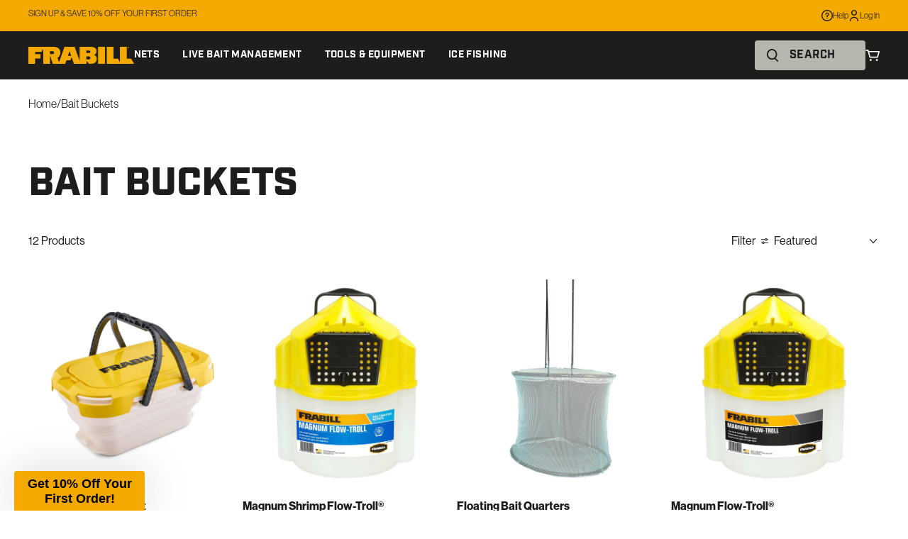

--- FILE ---
content_type: text/html; charset=utf-8
request_url: https://www.frabill.com/collections/bait-buckets
body_size: 29593
content:
<!doctype html>
<html class="no-js" lang="en">
  <head>
    <meta charset="utf-8">
    <!-- Start of TrueVault Code Block -->
    <script src="https://polaris.truevaultcdn.com/static/pc/OMTK7LVV3/polaris.js">
    </script>
    <!-- End of TrueVault Code Block -->
    <meta http-equiv="X-UA-Compatible" content="IE=edge">
    <meta name="viewport" content="width=device-width,initial-scale=1,viewport-fit=cover">
    <meta name="theme-color" content="">
    <link rel="canonical" href="https://www.frabill.com/collections/bait-buckets">
    <link rel="preconnect" href="https://cdn.shopify.com" crossorigin>

    
      <link rel="shortcut icon" href="//www.frabill.com/cdn/shop/files/favicon-196x196_32x32.png?v=1707923327" type="image/png">
    

    <title>
      Bait Buckets | Frabill®
</title>

    
      <meta name="description" content="Shop top-selling Flow-Troll® Minnow Buckets and more to keep your bait fresh, lively, and ready for a productive fishing adventure.">
    

    

<meta property="og:site_name" content="Frabill Fishing">
<meta property="og:url" content="https://www.frabill.com/collections/bait-buckets">
<meta property="og:title" content="Bait Buckets | Frabill®">
<meta property="og:type" content="product.group">
<meta property="og:description" content="Shop top-selling Flow-Troll® Minnow Buckets and more to keep your bait fresh, lively, and ready for a productive fishing adventure."><meta property="og:image" content="http://www.frabill.com/cdn/shop/files/Frabill-Logo_wordmark_col.png?v=1721662108">
  <meta property="og:image:secure_url" content="https://www.frabill.com/cdn/shop/files/Frabill-Logo_wordmark_col.png?v=1721662108">
  <meta property="og:image:width" content="1200">
  <meta property="og:image:height" content="600"><meta name="twitter:card" content="summary_large_image">
<meta name="twitter:title" content="Bait Buckets | Frabill®">
<meta name="twitter:description" content="Shop top-selling Flow-Troll® Minnow Buckets and more to keep your bait fresh, lively, and ready for a productive fishing adventure.">


  

    <script>window.performance && window.performance.mark && window.performance.mark('shopify.content_for_header.start');</script><meta name="google-site-verification" content="PGGz_KDdkRzS1CkGuBFh642aBNG27u6xG27PdSvAoSA">
<meta id="shopify-digital-wallet" name="shopify-digital-wallet" content="/58861551825/digital_wallets/dialog">
<meta name="shopify-checkout-api-token" content="c0cba963e52ea3c99f5ea44871ad66ab">
<link rel="alternate" type="application/atom+xml" title="Feed" href="/collections/bait-buckets.atom" />
<link rel="alternate" type="application/json+oembed" href="https://www.frabill.com/collections/bait-buckets.oembed">
<script async="async" src="/checkouts/internal/preloads.js?locale=en-US"></script>
<link rel="preconnect" href="https://shop.app" crossorigin="anonymous">
<script async="async" src="https://shop.app/checkouts/internal/preloads.js?locale=en-US&shop_id=58861551825" crossorigin="anonymous"></script>
<script id="apple-pay-shop-capabilities" type="application/json">{"shopId":58861551825,"countryCode":"US","currencyCode":"USD","merchantCapabilities":["supports3DS"],"merchantId":"gid:\/\/shopify\/Shop\/58861551825","merchantName":"Frabill Fishing","requiredBillingContactFields":["postalAddress","email","phone"],"requiredShippingContactFields":["postalAddress","email","phone"],"shippingType":"shipping","supportedNetworks":["visa","masterCard","amex","discover","elo","jcb"],"total":{"type":"pending","label":"Frabill Fishing","amount":"1.00"},"shopifyPaymentsEnabled":true,"supportsSubscriptions":true}</script>
<script id="shopify-features" type="application/json">{"accessToken":"c0cba963e52ea3c99f5ea44871ad66ab","betas":["rich-media-storefront-analytics"],"domain":"www.frabill.com","predictiveSearch":true,"shopId":58861551825,"locale":"en"}</script>
<script>var Shopify = Shopify || {};
Shopify.shop = "frabill.myshopify.com";
Shopify.locale = "en";
Shopify.currency = {"active":"USD","rate":"1.0"};
Shopify.country = "US";
Shopify.theme = {"name":"Seed - Production - Collapsible Bait Bucket 3\/17","id":134701678801,"schema_name":"SEED","schema_version":"1.0.0","theme_store_id":null,"role":"main"};
Shopify.theme.handle = "null";
Shopify.theme.style = {"id":null,"handle":null};
Shopify.cdnHost = "www.frabill.com/cdn";
Shopify.routes = Shopify.routes || {};
Shopify.routes.root = "/";</script>
<script type="module">!function(o){(o.Shopify=o.Shopify||{}).modules=!0}(window);</script>
<script>!function(o){function n(){var o=[];function n(){o.push(Array.prototype.slice.apply(arguments))}return n.q=o,n}var t=o.Shopify=o.Shopify||{};t.loadFeatures=n(),t.autoloadFeatures=n()}(window);</script>
<script>
  window.ShopifyPay = window.ShopifyPay || {};
  window.ShopifyPay.apiHost = "shop.app\/pay";
  window.ShopifyPay.redirectState = null;
</script>
<script id="shop-js-analytics" type="application/json">{"pageType":"collection"}</script>
<script defer="defer" async type="module" src="//www.frabill.com/cdn/shopifycloud/shop-js/modules/v2/client.init-shop-cart-sync_C5BV16lS.en.esm.js"></script>
<script defer="defer" async type="module" src="//www.frabill.com/cdn/shopifycloud/shop-js/modules/v2/chunk.common_CygWptCX.esm.js"></script>
<script type="module">
  await import("//www.frabill.com/cdn/shopifycloud/shop-js/modules/v2/client.init-shop-cart-sync_C5BV16lS.en.esm.js");
await import("//www.frabill.com/cdn/shopifycloud/shop-js/modules/v2/chunk.common_CygWptCX.esm.js");

  window.Shopify.SignInWithShop?.initShopCartSync?.({"fedCMEnabled":true,"windoidEnabled":true});

</script>
<script>
  window.Shopify = window.Shopify || {};
  if (!window.Shopify.featureAssets) window.Shopify.featureAssets = {};
  window.Shopify.featureAssets['shop-js'] = {"shop-cart-sync":["modules/v2/client.shop-cart-sync_ZFArdW7E.en.esm.js","modules/v2/chunk.common_CygWptCX.esm.js"],"init-fed-cm":["modules/v2/client.init-fed-cm_CmiC4vf6.en.esm.js","modules/v2/chunk.common_CygWptCX.esm.js"],"shop-button":["modules/v2/client.shop-button_tlx5R9nI.en.esm.js","modules/v2/chunk.common_CygWptCX.esm.js"],"shop-cash-offers":["modules/v2/client.shop-cash-offers_DOA2yAJr.en.esm.js","modules/v2/chunk.common_CygWptCX.esm.js","modules/v2/chunk.modal_D71HUcav.esm.js"],"init-windoid":["modules/v2/client.init-windoid_sURxWdc1.en.esm.js","modules/v2/chunk.common_CygWptCX.esm.js"],"shop-toast-manager":["modules/v2/client.shop-toast-manager_ClPi3nE9.en.esm.js","modules/v2/chunk.common_CygWptCX.esm.js"],"init-shop-email-lookup-coordinator":["modules/v2/client.init-shop-email-lookup-coordinator_B8hsDcYM.en.esm.js","modules/v2/chunk.common_CygWptCX.esm.js"],"init-shop-cart-sync":["modules/v2/client.init-shop-cart-sync_C5BV16lS.en.esm.js","modules/v2/chunk.common_CygWptCX.esm.js"],"avatar":["modules/v2/client.avatar_BTnouDA3.en.esm.js"],"pay-button":["modules/v2/client.pay-button_FdsNuTd3.en.esm.js","modules/v2/chunk.common_CygWptCX.esm.js"],"init-customer-accounts":["modules/v2/client.init-customer-accounts_DxDtT_ad.en.esm.js","modules/v2/client.shop-login-button_C5VAVYt1.en.esm.js","modules/v2/chunk.common_CygWptCX.esm.js","modules/v2/chunk.modal_D71HUcav.esm.js"],"init-shop-for-new-customer-accounts":["modules/v2/client.init-shop-for-new-customer-accounts_ChsxoAhi.en.esm.js","modules/v2/client.shop-login-button_C5VAVYt1.en.esm.js","modules/v2/chunk.common_CygWptCX.esm.js","modules/v2/chunk.modal_D71HUcav.esm.js"],"shop-login-button":["modules/v2/client.shop-login-button_C5VAVYt1.en.esm.js","modules/v2/chunk.common_CygWptCX.esm.js","modules/v2/chunk.modal_D71HUcav.esm.js"],"init-customer-accounts-sign-up":["modules/v2/client.init-customer-accounts-sign-up_CPSyQ0Tj.en.esm.js","modules/v2/client.shop-login-button_C5VAVYt1.en.esm.js","modules/v2/chunk.common_CygWptCX.esm.js","modules/v2/chunk.modal_D71HUcav.esm.js"],"shop-follow-button":["modules/v2/client.shop-follow-button_Cva4Ekp9.en.esm.js","modules/v2/chunk.common_CygWptCX.esm.js","modules/v2/chunk.modal_D71HUcav.esm.js"],"checkout-modal":["modules/v2/client.checkout-modal_BPM8l0SH.en.esm.js","modules/v2/chunk.common_CygWptCX.esm.js","modules/v2/chunk.modal_D71HUcav.esm.js"],"lead-capture":["modules/v2/client.lead-capture_Bi8yE_yS.en.esm.js","modules/v2/chunk.common_CygWptCX.esm.js","modules/v2/chunk.modal_D71HUcav.esm.js"],"shop-login":["modules/v2/client.shop-login_D6lNrXab.en.esm.js","modules/v2/chunk.common_CygWptCX.esm.js","modules/v2/chunk.modal_D71HUcav.esm.js"],"payment-terms":["modules/v2/client.payment-terms_CZxnsJam.en.esm.js","modules/v2/chunk.common_CygWptCX.esm.js","modules/v2/chunk.modal_D71HUcav.esm.js"]};
</script>
<script>(function() {
  var isLoaded = false;
  function asyncLoad() {
    if (isLoaded) return;
    isLoaded = true;
    var urls = ["https:\/\/redirectify.app\/script_tags\/tracking.js?shop=frabill.myshopify.com"];
    for (var i = 0; i < urls.length; i++) {
      var s = document.createElement('script');
      s.type = 'text/javascript';
      s.async = true;
      s.src = urls[i];
      var x = document.getElementsByTagName('script')[0];
      x.parentNode.insertBefore(s, x);
    }
  };
  if(window.attachEvent) {
    window.attachEvent('onload', asyncLoad);
  } else {
    window.addEventListener('load', asyncLoad, false);
  }
})();</script>
<script id="__st">var __st={"a":58861551825,"offset":-18000,"reqid":"31dc7b0a-2e5c-4b68-91e4-820f08f138fc-1768618667","pageurl":"www.frabill.com\/collections\/bait-buckets","u":"529d0306500b","p":"collection","rtyp":"collection","rid":288367870161};</script>
<script>window.ShopifyPaypalV4VisibilityTracking = true;</script>
<script id="captcha-bootstrap">!function(){'use strict';const t='contact',e='account',n='new_comment',o=[[t,t],['blogs',n],['comments',n],[t,'customer']],c=[[e,'customer_login'],[e,'guest_login'],[e,'recover_customer_password'],[e,'create_customer']],r=t=>t.map((([t,e])=>`form[action*='/${t}']:not([data-nocaptcha='true']) input[name='form_type'][value='${e}']`)).join(','),a=t=>()=>t?[...document.querySelectorAll(t)].map((t=>t.form)):[];function s(){const t=[...o],e=r(t);return a(e)}const i='password',u='form_key',d=['recaptcha-v3-token','g-recaptcha-response','h-captcha-response',i],f=()=>{try{return window.sessionStorage}catch{return}},m='__shopify_v',_=t=>t.elements[u];function p(t,e,n=!1){try{const o=window.sessionStorage,c=JSON.parse(o.getItem(e)),{data:r}=function(t){const{data:e,action:n}=t;return t[m]||n?{data:e,action:n}:{data:t,action:n}}(c);for(const[e,n]of Object.entries(r))t.elements[e]&&(t.elements[e].value=n);n&&o.removeItem(e)}catch(o){console.error('form repopulation failed',{error:o})}}const l='form_type',E='cptcha';function T(t){t.dataset[E]=!0}const w=window,h=w.document,L='Shopify',v='ce_forms',y='captcha';let A=!1;((t,e)=>{const n=(g='f06e6c50-85a8-45c8-87d0-21a2b65856fe',I='https://cdn.shopify.com/shopifycloud/storefront-forms-hcaptcha/ce_storefront_forms_captcha_hcaptcha.v1.5.2.iife.js',D={infoText:'Protected by hCaptcha',privacyText:'Privacy',termsText:'Terms'},(t,e,n)=>{const o=w[L][v],c=o.bindForm;if(c)return c(t,g,e,D).then(n);var r;o.q.push([[t,g,e,D],n]),r=I,A||(h.body.append(Object.assign(h.createElement('script'),{id:'captcha-provider',async:!0,src:r})),A=!0)});var g,I,D;w[L]=w[L]||{},w[L][v]=w[L][v]||{},w[L][v].q=[],w[L][y]=w[L][y]||{},w[L][y].protect=function(t,e){n(t,void 0,e),T(t)},Object.freeze(w[L][y]),function(t,e,n,w,h,L){const[v,y,A,g]=function(t,e,n){const i=e?o:[],u=t?c:[],d=[...i,...u],f=r(d),m=r(i),_=r(d.filter((([t,e])=>n.includes(e))));return[a(f),a(m),a(_),s()]}(w,h,L),I=t=>{const e=t.target;return e instanceof HTMLFormElement?e:e&&e.form},D=t=>v().includes(t);t.addEventListener('submit',(t=>{const e=I(t);if(!e)return;const n=D(e)&&!e.dataset.hcaptchaBound&&!e.dataset.recaptchaBound,o=_(e),c=g().includes(e)&&(!o||!o.value);(n||c)&&t.preventDefault(),c&&!n&&(function(t){try{if(!f())return;!function(t){const e=f();if(!e)return;const n=_(t);if(!n)return;const o=n.value;o&&e.removeItem(o)}(t);const e=Array.from(Array(32),(()=>Math.random().toString(36)[2])).join('');!function(t,e){_(t)||t.append(Object.assign(document.createElement('input'),{type:'hidden',name:u})),t.elements[u].value=e}(t,e),function(t,e){const n=f();if(!n)return;const o=[...t.querySelectorAll(`input[type='${i}']`)].map((({name:t})=>t)),c=[...d,...o],r={};for(const[a,s]of new FormData(t).entries())c.includes(a)||(r[a]=s);n.setItem(e,JSON.stringify({[m]:1,action:t.action,data:r}))}(t,e)}catch(e){console.error('failed to persist form',e)}}(e),e.submit())}));const S=(t,e)=>{t&&!t.dataset[E]&&(n(t,e.some((e=>e===t))),T(t))};for(const o of['focusin','change'])t.addEventListener(o,(t=>{const e=I(t);D(e)&&S(e,y())}));const B=e.get('form_key'),M=e.get(l),P=B&&M;t.addEventListener('DOMContentLoaded',(()=>{const t=y();if(P)for(const e of t)e.elements[l].value===M&&p(e,B);[...new Set([...A(),...v().filter((t=>'true'===t.dataset.shopifyCaptcha))])].forEach((e=>S(e,t)))}))}(h,new URLSearchParams(w.location.search),n,t,e,['guest_login'])})(!0,!0)}();</script>
<script integrity="sha256-4kQ18oKyAcykRKYeNunJcIwy7WH5gtpwJnB7kiuLZ1E=" data-source-attribution="shopify.loadfeatures" defer="defer" src="//www.frabill.com/cdn/shopifycloud/storefront/assets/storefront/load_feature-a0a9edcb.js" crossorigin="anonymous"></script>
<script crossorigin="anonymous" defer="defer" src="//www.frabill.com/cdn/shopifycloud/storefront/assets/shopify_pay/storefront-65b4c6d7.js?v=20250812"></script>
<script data-source-attribution="shopify.dynamic_checkout.dynamic.init">var Shopify=Shopify||{};Shopify.PaymentButton=Shopify.PaymentButton||{isStorefrontPortableWallets:!0,init:function(){window.Shopify.PaymentButton.init=function(){};var t=document.createElement("script");t.src="https://www.frabill.com/cdn/shopifycloud/portable-wallets/latest/portable-wallets.en.js",t.type="module",document.head.appendChild(t)}};
</script>
<script data-source-attribution="shopify.dynamic_checkout.buyer_consent">
  function portableWalletsHideBuyerConsent(e){var t=document.getElementById("shopify-buyer-consent"),n=document.getElementById("shopify-subscription-policy-button");t&&n&&(t.classList.add("hidden"),t.setAttribute("aria-hidden","true"),n.removeEventListener("click",e))}function portableWalletsShowBuyerConsent(e){var t=document.getElementById("shopify-buyer-consent"),n=document.getElementById("shopify-subscription-policy-button");t&&n&&(t.classList.remove("hidden"),t.removeAttribute("aria-hidden"),n.addEventListener("click",e))}window.Shopify?.PaymentButton&&(window.Shopify.PaymentButton.hideBuyerConsent=portableWalletsHideBuyerConsent,window.Shopify.PaymentButton.showBuyerConsent=portableWalletsShowBuyerConsent);
</script>
<script data-source-attribution="shopify.dynamic_checkout.cart.bootstrap">document.addEventListener("DOMContentLoaded",(function(){function t(){return document.querySelector("shopify-accelerated-checkout-cart, shopify-accelerated-checkout")}if(t())Shopify.PaymentButton.init();else{new MutationObserver((function(e,n){t()&&(Shopify.PaymentButton.init(),n.disconnect())})).observe(document.body,{childList:!0,subtree:!0})}}));
</script>
<link id="shopify-accelerated-checkout-styles" rel="stylesheet" media="screen" href="https://www.frabill.com/cdn/shopifycloud/portable-wallets/latest/accelerated-checkout-backwards-compat.css" crossorigin="anonymous">
<style id="shopify-accelerated-checkout-cart">
        #shopify-buyer-consent {
  margin-top: 1em;
  display: inline-block;
  width: 100%;
}

#shopify-buyer-consent.hidden {
  display: none;
}

#shopify-subscription-policy-button {
  background: none;
  border: none;
  padding: 0;
  text-decoration: underline;
  font-size: inherit;
  cursor: pointer;
}

#shopify-subscription-policy-button::before {
  box-shadow: none;
}

      </style>

<script>window.performance && window.performance.mark && window.performance.mark('shopify.content_for_header.end');</script>
  
    <link rel="stylesheet" href="https://use.typekit.net/bbe8vjp.css">
    <link href="//www.frabill.com/cdn/shop/t/53/assets/vendor.css?v=144398860972437935471740425561" rel="stylesheet" type="text/css" media="all" />
    <link href="//www.frabill.com/cdn/shop/t/53/assets/theme.css?v=119772142578616089021754612265" rel="stylesheet" type="text/css" media="all" />
    <style>
    .product-card__badge--sale {
        background-color: #AF1B3F;
        color: #FFFFFF; 
    }

    .product-card__badge--bestseller {
        background-color: #1D1D1B;
        color: #FFFFFF;
    }

    .product-card__badge--new {
        background-color: #04724D;
        color: #FFFFFF;
    }

    .product-card__badge--out-of-stock {
        background-color: #65655E;
        color: #FFFFFF;
    }
</style>

    <script>
      window.currency = {
        symbol: "$",
        name: "United States Dollar",
        code: "USD"
      };
    </script>

    <script>document.documentElement.className = document.documentElement.className.replace('no-js', 'js');</script>
  <!-- BEGIN app block: shopify://apps/okendo/blocks/theme-settings/bb689e69-ea70-4661-8fb7-ad24a2e23c29 --><!-- BEGIN app snippet: header-metafields -->










    <style data-oke-reviews-version="0.81.5" type="text/css" data-href="https://d3hw6dc1ow8pp2.cloudfront.net/reviews-widget-plus/css/okendo-reviews-styles.9d163ae1.css"></style><style data-oke-reviews-version="0.81.5" type="text/css" data-href="https://d3hw6dc1ow8pp2.cloudfront.net/reviews-widget-plus/css/modules/okendo-star-rating.4cb378a8.css"></style><style data-oke-reviews-version="0.81.5" type="text/css" data-href="https://d3hw6dc1ow8pp2.cloudfront.net/reviews-widget-plus/css/modules/okendo-reviews-summary.a0c9d7d6.css"></style><style type="text/css">.okeReviews[data-oke-container],div.okeReviews{font-size:14px;font-size:var(--oke-text-regular);font-weight:400;font-family:var(--oke-text-fontFamily);line-height:1.6}.okeReviews[data-oke-container] *,.okeReviews[data-oke-container] :after,.okeReviews[data-oke-container] :before,div.okeReviews *,div.okeReviews :after,div.okeReviews :before{box-sizing:border-box}.okeReviews[data-oke-container] h1,.okeReviews[data-oke-container] h2,.okeReviews[data-oke-container] h3,.okeReviews[data-oke-container] h4,.okeReviews[data-oke-container] h5,.okeReviews[data-oke-container] h6,div.okeReviews h1,div.okeReviews h2,div.okeReviews h3,div.okeReviews h4,div.okeReviews h5,div.okeReviews h6{font-size:1em;font-weight:400;line-height:1.4;margin:0}.okeReviews[data-oke-container] ul,div.okeReviews ul{padding:0;margin:0}.okeReviews[data-oke-container] li,div.okeReviews li{list-style-type:none;padding:0}.okeReviews[data-oke-container] p,div.okeReviews p{line-height:1.8;margin:0 0 4px}.okeReviews[data-oke-container] p:last-child,div.okeReviews p:last-child{margin-bottom:0}.okeReviews[data-oke-container] a,div.okeReviews a{text-decoration:none;color:inherit}.okeReviews[data-oke-container] button,div.okeReviews button{border-radius:0;border:0;box-shadow:none;margin:0;width:auto;min-width:auto;padding:0;background-color:transparent;min-height:auto}.okeReviews[data-oke-container] button,.okeReviews[data-oke-container] input,.okeReviews[data-oke-container] select,.okeReviews[data-oke-container] textarea,div.okeReviews button,div.okeReviews input,div.okeReviews select,div.okeReviews textarea{font-family:inherit;font-size:1em}.okeReviews[data-oke-container] label,.okeReviews[data-oke-container] select,div.okeReviews label,div.okeReviews select{display:inline}.okeReviews[data-oke-container] select,div.okeReviews select{width:auto}.okeReviews[data-oke-container] article,.okeReviews[data-oke-container] aside,div.okeReviews article,div.okeReviews aside{margin:0}.okeReviews[data-oke-container] table,div.okeReviews table{background:transparent;border:0;border-collapse:collapse;border-spacing:0;font-family:inherit;font-size:1em;table-layout:auto}.okeReviews[data-oke-container] table td,.okeReviews[data-oke-container] table th,.okeReviews[data-oke-container] table tr,div.okeReviews table td,div.okeReviews table th,div.okeReviews table tr{border:0;font-family:inherit;font-size:1em}.okeReviews[data-oke-container] table td,.okeReviews[data-oke-container] table th,div.okeReviews table td,div.okeReviews table th{background:transparent;font-weight:400;letter-spacing:normal;padding:0;text-align:left;text-transform:none;vertical-align:middle}.okeReviews[data-oke-container] table tr:hover td,.okeReviews[data-oke-container] table tr:hover th,div.okeReviews table tr:hover td,div.okeReviews table tr:hover th{background:transparent}.okeReviews[data-oke-container] fieldset,div.okeReviews fieldset{border:0;padding:0;margin:0;min-width:0}.okeReviews[data-oke-container] img,.okeReviews[data-oke-container] svg,div.okeReviews img,div.okeReviews svg{max-width:none}.okeReviews[data-oke-container] div:empty,div.okeReviews div:empty{display:block}.okeReviews[data-oke-container] .oke-icon:before,div.okeReviews .oke-icon:before{font-family:oke-widget-icons!important;font-style:normal;font-weight:400;font-variant:normal;text-transform:none;line-height:1;-webkit-font-smoothing:antialiased;-moz-osx-font-smoothing:grayscale;color:inherit}.okeReviews[data-oke-container] .oke-icon--select-arrow:before,div.okeReviews .oke-icon--select-arrow:before{content:""}.okeReviews[data-oke-container] .oke-icon--loading:before,div.okeReviews .oke-icon--loading:before{content:""}.okeReviews[data-oke-container] .oke-icon--pencil:before,div.okeReviews .oke-icon--pencil:before{content:""}.okeReviews[data-oke-container] .oke-icon--filter:before,div.okeReviews .oke-icon--filter:before{content:""}.okeReviews[data-oke-container] .oke-icon--play:before,div.okeReviews .oke-icon--play:before{content:""}.okeReviews[data-oke-container] .oke-icon--tick-circle:before,div.okeReviews .oke-icon--tick-circle:before{content:""}.okeReviews[data-oke-container] .oke-icon--chevron-left:before,div.okeReviews .oke-icon--chevron-left:before{content:""}.okeReviews[data-oke-container] .oke-icon--chevron-right:before,div.okeReviews .oke-icon--chevron-right:before{content:""}.okeReviews[data-oke-container] .oke-icon--thumbs-down:before,div.okeReviews .oke-icon--thumbs-down:before{content:""}.okeReviews[data-oke-container] .oke-icon--thumbs-up:before,div.okeReviews .oke-icon--thumbs-up:before{content:""}.okeReviews[data-oke-container] .oke-icon--close:before,div.okeReviews .oke-icon--close:before{content:""}.okeReviews[data-oke-container] .oke-icon--chevron-up:before,div.okeReviews .oke-icon--chevron-up:before{content:""}.okeReviews[data-oke-container] .oke-icon--chevron-down:before,div.okeReviews .oke-icon--chevron-down:before{content:""}.okeReviews[data-oke-container] .oke-icon--star:before,div.okeReviews .oke-icon--star:before{content:""}.okeReviews[data-oke-container] .oke-icon--magnifying-glass:before,div.okeReviews .oke-icon--magnifying-glass:before{content:""}@font-face{font-family:oke-widget-icons;src:url(https://d3hw6dc1ow8pp2.cloudfront.net/reviews-widget-plus/fonts/oke-widget-icons.ttf) format("truetype"),url(https://d3hw6dc1ow8pp2.cloudfront.net/reviews-widget-plus/fonts/oke-widget-icons.woff) format("woff"),url(https://d3hw6dc1ow8pp2.cloudfront.net/reviews-widget-plus/img/oke-widget-icons.bc0d6b0a.svg) format("svg");font-weight:400;font-style:normal;font-display:block}.okeReviews[data-oke-container] .oke-button,div.okeReviews .oke-button{display:inline-block;border-style:solid;border-color:var(--oke-button-borderColor);border-width:var(--oke-button-borderWidth);background-color:var(--oke-button-backgroundColor);line-height:1;padding:12px 24px;margin:0;border-radius:var(--oke-button-borderRadius);color:var(--oke-button-textColor);text-align:center;position:relative;font-weight:var(--oke-button-fontWeight);font-size:var(--oke-button-fontSize);font-family:var(--oke-button-fontFamily);outline:0}.okeReviews[data-oke-container] .oke-button-text,.okeReviews[data-oke-container] .oke-button .oke-icon,div.okeReviews .oke-button-text,div.okeReviews .oke-button .oke-icon{line-height:1}.okeReviews[data-oke-container] .oke-button.oke-is-loading,div.okeReviews .oke-button.oke-is-loading{position:relative}.okeReviews[data-oke-container] .oke-button.oke-is-loading:before,div.okeReviews .oke-button.oke-is-loading:before{font-family:oke-widget-icons!important;font-style:normal;font-weight:400;font-variant:normal;text-transform:none;line-height:1;-webkit-font-smoothing:antialiased;-moz-osx-font-smoothing:grayscale;content:"";color:undefined;font-size:12px;display:inline-block;animation:oke-spin 1s linear infinite;position:absolute;width:12px;height:12px;top:0;left:0;bottom:0;right:0;margin:auto}.okeReviews[data-oke-container] .oke-button.oke-is-loading>*,div.okeReviews .oke-button.oke-is-loading>*{opacity:0}.okeReviews[data-oke-container] .oke-button.oke-is-active,div.okeReviews .oke-button.oke-is-active{background-color:var(--oke-button-backgroundColorActive);color:var(--oke-button-textColorActive);border-color:var(--oke-button-borderColorActive)}.okeReviews[data-oke-container] .oke-button:not(.oke-is-loading),div.okeReviews .oke-button:not(.oke-is-loading){cursor:pointer}.okeReviews[data-oke-container] .oke-button:not(.oke-is-loading):not(.oke-is-active):hover,div.okeReviews .oke-button:not(.oke-is-loading):not(.oke-is-active):hover{background-color:var(--oke-button-backgroundColorHover);color:var(--oke-button-textColorHover);border-color:var(--oke-button-borderColorHover);box-shadow:0 0 0 2px var(--oke-button-backgroundColorHover)}.okeReviews[data-oke-container] .oke-button:not(.oke-is-loading):not(.oke-is-active):active,.okeReviews[data-oke-container] .oke-button:not(.oke-is-loading):not(.oke-is-active):hover:active,div.okeReviews .oke-button:not(.oke-is-loading):not(.oke-is-active):active,div.okeReviews .oke-button:not(.oke-is-loading):not(.oke-is-active):hover:active{background-color:var(--oke-button-backgroundColorActive);color:var(--oke-button-textColorActive);border-color:var(--oke-button-borderColorActive)}.okeReviews[data-oke-container] .oke-title,div.okeReviews .oke-title{font-weight:var(--oke-title-fontWeight);font-size:var(--oke-title-fontSize);font-family:var(--oke-title-fontFamily)}.okeReviews[data-oke-container] .oke-bodyText,div.okeReviews .oke-bodyText{font-weight:var(--oke-bodyText-fontWeight);font-size:var(--oke-bodyText-fontSize);font-family:var(--oke-bodyText-fontFamily)}.okeReviews[data-oke-container] .oke-linkButton,div.okeReviews .oke-linkButton{cursor:pointer;font-weight:700;pointer-events:auto;text-decoration:underline}.okeReviews[data-oke-container] .oke-linkButton:hover,div.okeReviews .oke-linkButton:hover{text-decoration:none}.okeReviews[data-oke-container] .oke-readMore,div.okeReviews .oke-readMore{cursor:pointer;color:inherit;text-decoration:underline}.okeReviews[data-oke-container] .oke-select,div.okeReviews .oke-select{cursor:pointer;background-repeat:no-repeat;background-position-x:100%;background-position-y:50%;border:none;padding:0 24px 0 12px;-moz-appearance:none;appearance:none;color:inherit;-webkit-appearance:none;background-color:transparent;background-image:url("data:image/svg+xml;charset=utf-8,%3Csvg fill='currentColor' xmlns='http://www.w3.org/2000/svg' viewBox='0 0 24 24'%3E%3Cpath d='M7 10l5 5 5-5z'/%3E%3Cpath d='M0 0h24v24H0z' fill='none'/%3E%3C/svg%3E");outline-offset:4px}.okeReviews[data-oke-container] .oke-select:disabled,div.okeReviews .oke-select:disabled{background-color:transparent;background-image:url("data:image/svg+xml;charset=utf-8,%3Csvg fill='%239a9db1' xmlns='http://www.w3.org/2000/svg' viewBox='0 0 24 24'%3E%3Cpath d='M7 10l5 5 5-5z'/%3E%3Cpath d='M0 0h24v24H0z' fill='none'/%3E%3C/svg%3E")}.okeReviews[data-oke-container] .oke-loader,div.okeReviews .oke-loader{position:relative}.okeReviews[data-oke-container] .oke-loader:before,div.okeReviews .oke-loader:before{font-family:oke-widget-icons!important;font-style:normal;font-weight:400;font-variant:normal;text-transform:none;line-height:1;-webkit-font-smoothing:antialiased;-moz-osx-font-smoothing:grayscale;content:"";color:var(--oke-text-secondaryColor);font-size:12px;display:inline-block;animation:oke-spin 1s linear infinite;position:absolute;width:12px;height:12px;top:0;left:0;bottom:0;right:0;margin:auto}.okeReviews[data-oke-container] .oke-a11yText,div.okeReviews .oke-a11yText{border:0;clip:rect(0 0 0 0);height:1px;margin:-1px;overflow:hidden;padding:0;position:absolute;width:1px}.okeReviews[data-oke-container] .oke-hidden,div.okeReviews .oke-hidden{display:none}.okeReviews[data-oke-container] .oke-modal,div.okeReviews .oke-modal{bottom:0;left:0;overflow:auto;position:fixed;right:0;top:0;z-index:2147483647;max-height:100%;background-color:rgba(0,0,0,.5);padding:40px 0 32px}@media only screen and (min-width:1024px){.okeReviews[data-oke-container] .oke-modal,div.okeReviews .oke-modal{display:flex;align-items:center;padding:48px 0}}.okeReviews[data-oke-container] .oke-modal ::-moz-selection,div.okeReviews .oke-modal ::-moz-selection{background-color:rgba(39,45,69,.2)}.okeReviews[data-oke-container] .oke-modal ::selection,div.okeReviews .oke-modal ::selection{background-color:rgba(39,45,69,.2)}.okeReviews[data-oke-container] .oke-modal,.okeReviews[data-oke-container] .oke-modal p,div.okeReviews .oke-modal,div.okeReviews .oke-modal p{color:#272d45}.okeReviews[data-oke-container] .oke-modal-content,div.okeReviews .oke-modal-content{background-color:#fff;margin:auto;position:relative;will-change:transform,opacity;width:calc(100% - 64px)}@media only screen and (min-width:1024px){.okeReviews[data-oke-container] .oke-modal-content,div.okeReviews .oke-modal-content{max-width:1000px}}.okeReviews[data-oke-container] .oke-modal-close,div.okeReviews .oke-modal-close{cursor:pointer;position:absolute;width:32px;height:32px;top:-32px;padding:4px;right:-4px;line-height:1}.okeReviews[data-oke-container] .oke-modal-close:before,div.okeReviews .oke-modal-close:before{font-family:oke-widget-icons!important;font-style:normal;font-weight:400;font-variant:normal;text-transform:none;line-height:1;-webkit-font-smoothing:antialiased;-moz-osx-font-smoothing:grayscale;content:"";color:#fff;font-size:24px;display:inline-block;width:24px;height:24px}.okeReviews[data-oke-container] .oke-modal-overlay,div.okeReviews .oke-modal-overlay{background-color:rgba(43,46,56,.9)}@media only screen and (min-width:1024px){.okeReviews[data-oke-container] .oke-modal--large .oke-modal-content,div.okeReviews .oke-modal--large .oke-modal-content{max-width:1200px}}.okeReviews[data-oke-container] .oke-modal .oke-helpful,.okeReviews[data-oke-container] .oke-modal .oke-helpful-vote-button,.okeReviews[data-oke-container] .oke-modal .oke-reviewContent-date,div.okeReviews .oke-modal .oke-helpful,div.okeReviews .oke-modal .oke-helpful-vote-button,div.okeReviews .oke-modal .oke-reviewContent-date{color:#676986}.oke-modal .okeReviews[data-oke-container].oke-w,.oke-modal div.okeReviews.oke-w{color:#272d45}.okeReviews[data-oke-container] .oke-tag,div.okeReviews .oke-tag{align-items:center;color:#272d45;display:flex;font-size:var(--oke-text-small);font-weight:600;text-align:left;position:relative;z-index:2;background-color:#f4f4f6;padding:4px 6px;border:none;border-radius:4px;gap:6px;line-height:1}.okeReviews[data-oke-container] .oke-tag svg,div.okeReviews .oke-tag svg{fill:currentColor;height:1rem}.okeReviews[data-oke-container] .hooper,div.okeReviews .hooper{height:auto}.okeReviews--left{text-align:left}.okeReviews--right{text-align:right}.okeReviews--center{text-align:center}.okeReviews :not([tabindex="-1"]):focus-visible{outline:5px auto highlight;outline:5px auto -webkit-focus-ring-color}.is-oke-modalOpen{overflow:hidden!important}img.oke-is-error{background-color:var(--oke-shadingColor);background-size:cover;background-position:50% 50%;box-shadow:inset 0 0 0 1px var(--oke-border-color)}@keyframes oke-spin{0%{transform:rotate(0deg)}to{transform:rotate(1turn)}}@keyframes oke-fade-in{0%{opacity:0}to{opacity:1}}
.oke-stars{line-height:1;position:relative;display:inline-block}.oke-stars-background svg{overflow:visible}.oke-stars-foreground{overflow:hidden;position:absolute;top:0;left:0}.oke-sr{display:inline-block;padding-top:var(--oke-starRating-spaceAbove);padding-bottom:var(--oke-starRating-spaceBelow)}.oke-sr .oke-is-clickable{cursor:pointer}.oke-sr--hidden{display:none}.oke-sr-count,.oke-sr-rating,.oke-sr-stars{display:inline-block;vertical-align:middle}.oke-sr-stars{line-height:1;margin-right:8px}.oke-sr-rating{display:none}.oke-sr-count--brackets:before{content:"("}.oke-sr-count--brackets:after{content:")"}
.oke-rs{display:block}.oke-rs .oke-reviewsSummary.oke-is-preRender .oke-reviewsSummary-summary{-webkit-mask:linear-gradient(180deg,#000 0,#000 40%,transparent 95%,transparent 0) 100% 50%/100% 100% repeat-x;mask:linear-gradient(180deg,#000 0,#000 40%,transparent 95%,transparent 0) 100% 50%/100% 100% repeat-x;max-height:150px}.okeReviews[data-oke-container] .oke-reviewsSummary .oke-tooltip,div.okeReviews .oke-reviewsSummary .oke-tooltip{display:inline-block;font-weight:400}.okeReviews[data-oke-container] .oke-reviewsSummary .oke-tooltip-trigger,div.okeReviews .oke-reviewsSummary .oke-tooltip-trigger{height:15px;width:15px;overflow:hidden;transform:translateY(-10%)}.okeReviews[data-oke-container] .oke-reviewsSummary-heading,div.okeReviews .oke-reviewsSummary-heading{align-items:center;-moz-column-gap:4px;column-gap:4px;display:inline-flex;font-weight:700;margin-bottom:8px}.okeReviews[data-oke-container] .oke-reviewsSummary-heading-skeleton,div.okeReviews .oke-reviewsSummary-heading-skeleton{height:calc(var(--oke-button-fontSize) + 4px);width:150px}.okeReviews[data-oke-container] .oke-reviewsSummary-icon,div.okeReviews .oke-reviewsSummary-icon{fill:currentColor;font-size:14px}.okeReviews[data-oke-container] .oke-reviewsSummary-icon svg,div.okeReviews .oke-reviewsSummary-icon svg{vertical-align:baseline}.okeReviews[data-oke-container] .oke-reviewsSummary-summary.oke-is-truncated,div.okeReviews .oke-reviewsSummary-summary.oke-is-truncated{display:-webkit-box;-webkit-box-orient:vertical;overflow:hidden;text-overflow:ellipsis}</style>

    <script type="application/json" id="oke-reviews-settings">{"subscriberId":"62bc4715-febe-4496-b474-760419e0cab0","analyticsSettings":{"isWidgetOnScreenTrackingEnabled":true,"provider":"gtag"},"locale":"en","localeAndVariant":{"code":"en"},"matchCustomerLocale":false,"widgetSettings":{"global":{"dateSettings":{"format":{"type":"relative"}},"hideOkendoBranding":true,"stars":{"backgroundColor":"#DADAD6","foregroundColor":"#F4A900","interspace":2,"shape":{"type":"thin"},"showBorder":false},"showIncentiveIndicator":false,"searchEnginePaginationEnabled":true,"font":{"fontType":"custom","fontFamily":"neue-haas-grotesk-display"}},"homepageCarousel":{"slidesPerPage":{"large":3,"medium":2},"totalSlides":12,"scrollBehaviour":"slide","style":{"showDates":true,"border":{"color":"#E5E5EB","width":{"value":1,"unit":"px"}},"bodyFont":{"hasCustomFontSettings":false},"headingFont":{"hasCustomFontSettings":false},"arrows":{"color":"#676986","size":{"value":24,"unit":"px"},"enabled":true},"avatar":{"backgroundColor":"#E5E5EB","placeholderTextColor":"#2C3E50","size":{"value":48,"unit":"px"},"enabled":true},"media":{"size":{"value":80,"unit":"px"},"imageGap":{"value":4,"unit":"px"},"enabled":true},"stars":{"height":{"value":16,"unit":"px"}},"productImageSize":{"value":48,"unit":"px"},"layout":{"name":"testimonial","reviewDetailsPosition":"below","showProductName":false,"showAttributeBars":false,"testimonialAlignment":"center","showProductDetails":"only-when-grouped"},"highlightColor":"#F4A900","spaceAbove":{"value":20,"unit":"px"},"text":{"primaryColor":"#2C3E50","fontSizeRegular":{"value":14,"unit":"px"},"fontSizeSmall":{"value":12,"unit":"px"},"secondaryColor":"#676986"},"spaceBelow":{"value":20,"unit":"px"}},"defaultSort":"rating desc","autoPlay":false,"truncation":{"bodyMaxLines":4,"truncateAll":false,"enabled":true}},"mediaCarousel":{"minimumImages":1,"linkText":"Read More","autoPlay":false,"slideSize":"medium","arrowPosition":"outside"},"mediaGrid":{"gridStyleDesktop":{"layout":"default-desktop","rows":4,"columns":3},"linkText":"Read More","gridStyleMobile":{"layout":"default-mobile","rows":3,"columns":3},"showMoreArrow":{"arrowColor":"#000000","backgroundColor":"#f4f4f6"},"infiniteScroll":true,"gapSize":{"value":10,"unit":"px"}},"questions":{"initialPageSize":6,"loadMorePageSize":6},"reviewsBadge":{"layout":"large","colorScheme":"light","stars":{"globalOverrideSettings":{"showBorder":false,"backgroundColor":"#EBEBEB","foregroundColor":"#F4A900"}}},"reviewsTab":{"enabled":false},"reviewsWidget":{"tabs":{"reviews":true},"header":{"columnDistribution":"space-between","verticalAlignment":"top","blocks":[{"columnWidth":"one-third","modules":[{"name":"rating-average","layout":"one-line"},{"name":"rating-breakdown","backgroundColor":"#DADAD6","shadingColor":"#000000","stretchMode":"contain"}],"textAlignment":"left"},{"columnWidth":"two-thirds","modules":[{"name":"recommended"},{"name":"media-carousel","imageGap":{"value":8,"unit":"px"},"imageHeight":{"value":120,"unit":"px"}}],"textAlignment":"left"}]},"style":{"showDates":true,"border":{"color":"#F1F1F1","width":{"value":1,"unit":"px"}},"bodyFont":{"fontSize":{"value":14,"unit":"px"},"fontType":"use-global","fontWeight":400,"hasCustomFontSettings":true},"headingFont":{"fontSize":{"value":14,"unit":"px"},"fontType":"use-global","fontWeight":600,"hasCustomFontSettings":true},"filters":{"backgroundColorActive":"#B6B6AE","backgroundColor":"#FFFFFF","borderColor":"#F5F5F5","borderRadius":{"value":100,"unit":"px"},"borderColorActive":"#B6B6AE","textColorActive":"#FFFFFF","textColor":"#000000","searchHighlightColor":"#B2F9E9"},"avatar":{"backgroundColor":"#F5F5F5","placeholderTextColor":"#000000","size":{"value":48,"unit":"px"},"enabled":true},"stars":{"height":{"value":16,"unit":"px"},"globalOverrideSettings":{"backgroundColor":"#E5E5E5","foregroundColor":"#F4A900","interspace":2,"showBorder":false}},"shadingColor":"#FFFFFF","productImageSize":{"value":48,"unit":"px"},"button":{"backgroundColorActive":"#F4A900","borderColorHover":"#F4A900","backgroundColor":"#F4A900","borderColor":"#F4A900","backgroundColorHover":"#000000","textColorHover":"#F4A900","borderRadius":{"value":0,"unit":"px"},"borderWidth":{"value":0,"unit":"px"},"borderColorActive":"#F4A900","textColorActive":"#000000","textColor":"#000000","font":{"fontSize":{"value":14,"unit":"px"},"fontType":"use-global","fontWeight":600,"hasCustomFontSettings":true}},"highlightColor":"#F4A900","spaceAbove":{"value":20,"unit":"px"},"text":{"primaryColor":"#000000","fontSizeRegular":{"value":14,"unit":"px"},"fontSizeLarge":{"value":20,"unit":"px"},"fontSizeSmall":{"value":12,"unit":"px"},"secondaryColor":"#000000"},"spaceBelow":{"value":20,"unit":"px"},"attributeBar":{"style":"default","backgroundColor":"#F5F5F5","shadingColor":"#B6B6AE","markerColor":"#F4A900"}},"showWhenEmpty":true,"reviews":{"list":{"layout":{"name":"minimal","showAttributeBars":false,"showProductVariantName":false,"columnAmount":4,"showProductDetails":"only-when-grouped"},"initialPageSize":5,"media":{"layout":"featured","size":{"value":200,"unit":"px"}},"truncation":{"bodyMaxLines":4,"truncateAll":false,"enabled":true},"loadMorePageSize":5},"controls":{"filterMode":"closed","defaultSort":"has_media desc","writeReviewButtonEnabled":true,"freeTextSearchEnabled":false}}},"starRatings":{"showWhenEmpty":false,"style":{"globalOverrideSettings":{"backgroundColor":"#E5E5E5","foregroundColor":"#F4A900","interspace":2,"showBorder":false},"spaceAbove":{"value":0,"unit":"px"},"text":{"content":"review-count","style":"number-only","brackets":true},"singleStar":false,"height":{"value":16,"unit":"px"},"spaceBelow":{"value":0,"unit":"px"}},"clickBehavior":"scroll-to-widget"}},"features":{"recorderPlusEnabled":true,"recorderQandaPlusEnabled":true}}</script>
            <style id="oke-css-vars">:root{--oke-widget-spaceAbove:20px;--oke-widget-spaceBelow:20px;--oke-starRating-spaceAbove:0;--oke-starRating-spaceBelow:0;--oke-button-backgroundColor:#f4a900;--oke-button-backgroundColorHover:#000;--oke-button-backgroundColorActive:#f4a900;--oke-button-textColor:#000;--oke-button-textColorHover:#f4a900;--oke-button-textColorActive:#000;--oke-button-borderColor:#f4a900;--oke-button-borderColorHover:#f4a900;--oke-button-borderColorActive:#f4a900;--oke-button-borderRadius:0;--oke-button-borderWidth:0;--oke-button-fontWeight:600;--oke-button-fontSize:14px;--oke-button-fontFamily:inherit;--oke-border-color:#f1f1f1;--oke-border-width:1px;--oke-text-primaryColor:#000;--oke-text-secondaryColor:#000;--oke-text-small:12px;--oke-text-regular:14px;--oke-text-large:20px;--oke-text-fontFamily:neue-haas-grotesk-display,sans-serif;--oke-avatar-size:48px;--oke-avatar-backgroundColor:#f5f5f5;--oke-avatar-placeholderTextColor:#000;--oke-highlightColor:#f4a900;--oke-shadingColor:#fff;--oke-productImageSize:48px;--oke-attributeBar-shadingColor:#b6b6ae;--oke-attributeBar-borderColor:undefined;--oke-attributeBar-backgroundColor:#f5f5f5;--oke-attributeBar-markerColor:#f4a900;--oke-filter-backgroundColor:#fff;--oke-filter-backgroundColorActive:#b6b6ae;--oke-filter-borderColor:#f5f5f5;--oke-filter-borderColorActive:#b6b6ae;--oke-filter-textColor:#000;--oke-filter-textColorActive:#fff;--oke-filter-borderRadius:100px;--oke-filter-searchHighlightColor:#b2f9e9;--oke-mediaGrid-chevronColor:#676986;--oke-stars-foregroundColor:#f4a900;--oke-stars-backgroundColor:#dadad6;--oke-stars-borderWidth:0}.oke-w,.oke-modal{--oke-stars-foregroundColor:#f4a900;--oke-stars-backgroundColor:#e5e5e5;--oke-stars-borderWidth:0}.oke-sr{--oke-stars-foregroundColor:#f4a900;--oke-stars-backgroundColor:#e5e5e5;--oke-stars-borderWidth:0}.oke-w,oke-modal{--oke-title-fontWeight:600;--oke-title-fontSize:14px;--oke-title-fontFamily:inherit;--oke-bodyText-fontWeight:400;--oke-bodyText-fontSize:14px;--oke-bodyText-fontFamily:inherit}</style>
            
            <template id="oke-reviews-body-template"><svg id="oke-star-symbols" style="display:none!important" data-oke-id="oke-star-symbols"><symbol id="oke-star-empty" style="overflow:visible;"><path id="star-thin--empty" fill="var(--oke-stars-backgroundColor)" stroke="var(--oke-stars-borderColor)" stroke-width="var(--oke-stars-borderWidth)" d="M9.944 6.4L8 0L6.056 6.4H0L4.944 9.928L3.064 16L8 12.248L12.944 16L11.064 9.928L16 6.4H9.944Z"/></symbol><symbol id="oke-star-filled" style="overflow:visible;"><path id="star-thin--filled" fill="var(--oke-stars-foregroundColor)" stroke="var(--oke-stars-borderColor)" stroke-width="var(--oke-stars-borderWidth)" d="M9.944 6.4L8 0L6.056 6.4H0L4.944 9.928L3.064 16L8 12.248L12.944 16L11.064 9.928L16 6.4H9.944Z"/></symbol></svg></template><script>document.addEventListener('readystatechange',() =>{Array.from(document.getElementById('oke-reviews-body-template')?.content.children)?.forEach(function(child){if(!Array.from(document.body.querySelectorAll('[data-oke-id='.concat(child.getAttribute('data-oke-id'),']'))).length){document.body.prepend(child)}})},{once:true});</script>













<!-- END app snippet -->

    <!-- BEGIN app snippet: okendo-reviews-json-ld -->
<!-- END app snippet -->

<!-- BEGIN app snippet: widget-plus-initialisation-script -->




    <script async id="okendo-reviews-script" src="https://d3hw6dc1ow8pp2.cloudfront.net/reviews-widget-plus/js/okendo-reviews.js"></script>

<!-- END app snippet -->


<!-- END app block --><!-- BEGIN app block: shopify://apps/klaviyo-email-marketing-sms/blocks/klaviyo-onsite-embed/2632fe16-c075-4321-a88b-50b567f42507 -->












  <script async src="https://static.klaviyo.com/onsite/js/Vr6EnR/klaviyo.js?company_id=Vr6EnR"></script>
  <script>!function(){if(!window.klaviyo){window._klOnsite=window._klOnsite||[];try{window.klaviyo=new Proxy({},{get:function(n,i){return"push"===i?function(){var n;(n=window._klOnsite).push.apply(n,arguments)}:function(){for(var n=arguments.length,o=new Array(n),w=0;w<n;w++)o[w]=arguments[w];var t="function"==typeof o[o.length-1]?o.pop():void 0,e=new Promise((function(n){window._klOnsite.push([i].concat(o,[function(i){t&&t(i),n(i)}]))}));return e}}})}catch(n){window.klaviyo=window.klaviyo||[],window.klaviyo.push=function(){var n;(n=window._klOnsite).push.apply(n,arguments)}}}}();</script>

  




  <script>
    window.klaviyoReviewsProductDesignMode = false
  </script>







<!-- END app block --><link href="https://monorail-edge.shopifysvc.com" rel="dns-prefetch">
<script>(function(){if ("sendBeacon" in navigator && "performance" in window) {try {var session_token_from_headers = performance.getEntriesByType('navigation')[0].serverTiming.find(x => x.name == '_s').description;} catch {var session_token_from_headers = undefined;}var session_cookie_matches = document.cookie.match(/_shopify_s=([^;]*)/);var session_token_from_cookie = session_cookie_matches && session_cookie_matches.length === 2 ? session_cookie_matches[1] : "";var session_token = session_token_from_headers || session_token_from_cookie || "";function handle_abandonment_event(e) {var entries = performance.getEntries().filter(function(entry) {return /monorail-edge.shopifysvc.com/.test(entry.name);});if (!window.abandonment_tracked && entries.length === 0) {window.abandonment_tracked = true;var currentMs = Date.now();var navigation_start = performance.timing.navigationStart;var payload = {shop_id: 58861551825,url: window.location.href,navigation_start,duration: currentMs - navigation_start,session_token,page_type: "collection"};window.navigator.sendBeacon("https://monorail-edge.shopifysvc.com/v1/produce", JSON.stringify({schema_id: "online_store_buyer_site_abandonment/1.1",payload: payload,metadata: {event_created_at_ms: currentMs,event_sent_at_ms: currentMs}}));}}window.addEventListener('pagehide', handle_abandonment_event);}}());</script>
<script id="web-pixels-manager-setup">(function e(e,d,r,n,o){if(void 0===o&&(o={}),!Boolean(null===(a=null===(i=window.Shopify)||void 0===i?void 0:i.analytics)||void 0===a?void 0:a.replayQueue)){var i,a;window.Shopify=window.Shopify||{};var t=window.Shopify;t.analytics=t.analytics||{};var s=t.analytics;s.replayQueue=[],s.publish=function(e,d,r){return s.replayQueue.push([e,d,r]),!0};try{self.performance.mark("wpm:start")}catch(e){}var l=function(){var e={modern:/Edge?\/(1{2}[4-9]|1[2-9]\d|[2-9]\d{2}|\d{4,})\.\d+(\.\d+|)|Firefox\/(1{2}[4-9]|1[2-9]\d|[2-9]\d{2}|\d{4,})\.\d+(\.\d+|)|Chrom(ium|e)\/(9{2}|\d{3,})\.\d+(\.\d+|)|(Maci|X1{2}).+ Version\/(15\.\d+|(1[6-9]|[2-9]\d|\d{3,})\.\d+)([,.]\d+|)( \(\w+\)|)( Mobile\/\w+|) Safari\/|Chrome.+OPR\/(9{2}|\d{3,})\.\d+\.\d+|(CPU[ +]OS|iPhone[ +]OS|CPU[ +]iPhone|CPU IPhone OS|CPU iPad OS)[ +]+(15[._]\d+|(1[6-9]|[2-9]\d|\d{3,})[._]\d+)([._]\d+|)|Android:?[ /-](13[3-9]|1[4-9]\d|[2-9]\d{2}|\d{4,})(\.\d+|)(\.\d+|)|Android.+Firefox\/(13[5-9]|1[4-9]\d|[2-9]\d{2}|\d{4,})\.\d+(\.\d+|)|Android.+Chrom(ium|e)\/(13[3-9]|1[4-9]\d|[2-9]\d{2}|\d{4,})\.\d+(\.\d+|)|SamsungBrowser\/([2-9]\d|\d{3,})\.\d+/,legacy:/Edge?\/(1[6-9]|[2-9]\d|\d{3,})\.\d+(\.\d+|)|Firefox\/(5[4-9]|[6-9]\d|\d{3,})\.\d+(\.\d+|)|Chrom(ium|e)\/(5[1-9]|[6-9]\d|\d{3,})\.\d+(\.\d+|)([\d.]+$|.*Safari\/(?![\d.]+ Edge\/[\d.]+$))|(Maci|X1{2}).+ Version\/(10\.\d+|(1[1-9]|[2-9]\d|\d{3,})\.\d+)([,.]\d+|)( \(\w+\)|)( Mobile\/\w+|) Safari\/|Chrome.+OPR\/(3[89]|[4-9]\d|\d{3,})\.\d+\.\d+|(CPU[ +]OS|iPhone[ +]OS|CPU[ +]iPhone|CPU IPhone OS|CPU iPad OS)[ +]+(10[._]\d+|(1[1-9]|[2-9]\d|\d{3,})[._]\d+)([._]\d+|)|Android:?[ /-](13[3-9]|1[4-9]\d|[2-9]\d{2}|\d{4,})(\.\d+|)(\.\d+|)|Mobile Safari.+OPR\/([89]\d|\d{3,})\.\d+\.\d+|Android.+Firefox\/(13[5-9]|1[4-9]\d|[2-9]\d{2}|\d{4,})\.\d+(\.\d+|)|Android.+Chrom(ium|e)\/(13[3-9]|1[4-9]\d|[2-9]\d{2}|\d{4,})\.\d+(\.\d+|)|Android.+(UC? ?Browser|UCWEB|U3)[ /]?(15\.([5-9]|\d{2,})|(1[6-9]|[2-9]\d|\d{3,})\.\d+)\.\d+|SamsungBrowser\/(5\.\d+|([6-9]|\d{2,})\.\d+)|Android.+MQ{2}Browser\/(14(\.(9|\d{2,})|)|(1[5-9]|[2-9]\d|\d{3,})(\.\d+|))(\.\d+|)|K[Aa][Ii]OS\/(3\.\d+|([4-9]|\d{2,})\.\d+)(\.\d+|)/},d=e.modern,r=e.legacy,n=navigator.userAgent;return n.match(d)?"modern":n.match(r)?"legacy":"unknown"}(),u="modern"===l?"modern":"legacy",c=(null!=n?n:{modern:"",legacy:""})[u],f=function(e){return[e.baseUrl,"/wpm","/b",e.hashVersion,"modern"===e.buildTarget?"m":"l",".js"].join("")}({baseUrl:d,hashVersion:r,buildTarget:u}),m=function(e){var d=e.version,r=e.bundleTarget,n=e.surface,o=e.pageUrl,i=e.monorailEndpoint;return{emit:function(e){var a=e.status,t=e.errorMsg,s=(new Date).getTime(),l=JSON.stringify({metadata:{event_sent_at_ms:s},events:[{schema_id:"web_pixels_manager_load/3.1",payload:{version:d,bundle_target:r,page_url:o,status:a,surface:n,error_msg:t},metadata:{event_created_at_ms:s}}]});if(!i)return console&&console.warn&&console.warn("[Web Pixels Manager] No Monorail endpoint provided, skipping logging."),!1;try{return self.navigator.sendBeacon.bind(self.navigator)(i,l)}catch(e){}var u=new XMLHttpRequest;try{return u.open("POST",i,!0),u.setRequestHeader("Content-Type","text/plain"),u.send(l),!0}catch(e){return console&&console.warn&&console.warn("[Web Pixels Manager] Got an unhandled error while logging to Monorail."),!1}}}}({version:r,bundleTarget:l,surface:e.surface,pageUrl:self.location.href,monorailEndpoint:e.monorailEndpoint});try{o.browserTarget=l,function(e){var d=e.src,r=e.async,n=void 0===r||r,o=e.onload,i=e.onerror,a=e.sri,t=e.scriptDataAttributes,s=void 0===t?{}:t,l=document.createElement("script"),u=document.querySelector("head"),c=document.querySelector("body");if(l.async=n,l.src=d,a&&(l.integrity=a,l.crossOrigin="anonymous"),s)for(var f in s)if(Object.prototype.hasOwnProperty.call(s,f))try{l.dataset[f]=s[f]}catch(e){}if(o&&l.addEventListener("load",o),i&&l.addEventListener("error",i),u)u.appendChild(l);else{if(!c)throw new Error("Did not find a head or body element to append the script");c.appendChild(l)}}({src:f,async:!0,onload:function(){if(!function(){var e,d;return Boolean(null===(d=null===(e=window.Shopify)||void 0===e?void 0:e.analytics)||void 0===d?void 0:d.initialized)}()){var d=window.webPixelsManager.init(e)||void 0;if(d){var r=window.Shopify.analytics;r.replayQueue.forEach((function(e){var r=e[0],n=e[1],o=e[2];d.publishCustomEvent(r,n,o)})),r.replayQueue=[],r.publish=d.publishCustomEvent,r.visitor=d.visitor,r.initialized=!0}}},onerror:function(){return m.emit({status:"failed",errorMsg:"".concat(f," has failed to load")})},sri:function(e){var d=/^sha384-[A-Za-z0-9+/=]+$/;return"string"==typeof e&&d.test(e)}(c)?c:"",scriptDataAttributes:o}),m.emit({status:"loading"})}catch(e){m.emit({status:"failed",errorMsg:(null==e?void 0:e.message)||"Unknown error"})}}})({shopId: 58861551825,storefrontBaseUrl: "https://www.frabill.com",extensionsBaseUrl: "https://extensions.shopifycdn.com/cdn/shopifycloud/web-pixels-manager",monorailEndpoint: "https://monorail-edge.shopifysvc.com/unstable/produce_batch",surface: "storefront-renderer",enabledBetaFlags: ["2dca8a86"],webPixelsConfigList: [{"id":"659226833","configuration":"{\"accountID\":\"Vr6EnR\",\"webPixelConfig\":\"eyJlbmFibGVBZGRlZFRvQ2FydEV2ZW50cyI6IHRydWV9\"}","eventPayloadVersion":"v1","runtimeContext":"STRICT","scriptVersion":"524f6c1ee37bacdca7657a665bdca589","type":"APP","apiClientId":123074,"privacyPurposes":["ANALYTICS","MARKETING"],"dataSharingAdjustments":{"protectedCustomerApprovalScopes":["read_customer_address","read_customer_email","read_customer_name","read_customer_personal_data","read_customer_phone"]}},{"id":"497058001","configuration":"{\"config\":\"{\\\"google_tag_ids\\\":[\\\"G-J8RWEZGF3Q\\\",\\\"GT-TBZ6BT9X\\\",\\\"GT-WBL6JBHB\\\"],\\\"target_country\\\":\\\"US\\\",\\\"gtag_events\\\":[{\\\"type\\\":\\\"search\\\",\\\"action_label\\\":[\\\"G-J8RWEZGF3Q\\\",\\\"MC-YL17GT4TSM\\\"]},{\\\"type\\\":\\\"begin_checkout\\\",\\\"action_label\\\":[\\\"G-J8RWEZGF3Q\\\",\\\"AW-16614972835\\\/c8WKCKWN3IEbEKO70fI9\\\",\\\"MC-YL17GT4TSM\\\"]},{\\\"type\\\":\\\"view_item\\\",\\\"action_label\\\":[\\\"G-J8RWEZGF3Q\\\",\\\"AW-16614972835\\\/3AbaCKuN3IEbEKO70fI9\\\",\\\"MC-S6G0B4XKKD\\\",\\\"MC-YL17GT4TSM\\\"]},{\\\"type\\\":\\\"purchase\\\",\\\"action_label\\\":[\\\"G-J8RWEZGF3Q\\\",\\\"AW-16614972835\\\/jd-MCKKN3IEbEKO70fI9\\\",\\\"MC-S6G0B4XKKD\\\",\\\"MC-YL17GT4TSM\\\"]},{\\\"type\\\":\\\"page_view\\\",\\\"action_label\\\":[\\\"G-J8RWEZGF3Q\\\",\\\"MC-S6G0B4XKKD\\\",\\\"MC-YL17GT4TSM\\\"]},{\\\"type\\\":\\\"add_payment_info\\\",\\\"action_label\\\":[\\\"G-J8RWEZGF3Q\\\",\\\"MC-YL17GT4TSM\\\"]},{\\\"type\\\":\\\"add_to_cart\\\",\\\"action_label\\\":[\\\"G-J8RWEZGF3Q\\\",\\\"AW-16614972835\\\/Z85YCKiN3IEbEKO70fI9\\\",\\\"MC-YL17GT4TSM\\\"]}],\\\"enable_monitoring_mode\\\":false}\"}","eventPayloadVersion":"v1","runtimeContext":"OPEN","scriptVersion":"b2a88bafab3e21179ed38636efcd8a93","type":"APP","apiClientId":1780363,"privacyPurposes":[],"dataSharingAdjustments":{"protectedCustomerApprovalScopes":["read_customer_address","read_customer_email","read_customer_name","read_customer_personal_data","read_customer_phone"]}},{"id":"303366353","configuration":"{\"pixel_id\":\"1768824013651499\",\"pixel_type\":\"facebook_pixel\"}","eventPayloadVersion":"v1","runtimeContext":"OPEN","scriptVersion":"ca16bc87fe92b6042fbaa3acc2fbdaa6","type":"APP","apiClientId":2329312,"privacyPurposes":["ANALYTICS","MARKETING","SALE_OF_DATA"],"dataSharingAdjustments":{"protectedCustomerApprovalScopes":["read_customer_address","read_customer_email","read_customer_name","read_customer_personal_data","read_customer_phone"]}},{"id":"shopify-app-pixel","configuration":"{}","eventPayloadVersion":"v1","runtimeContext":"STRICT","scriptVersion":"0450","apiClientId":"shopify-pixel","type":"APP","privacyPurposes":["ANALYTICS","MARKETING"]},{"id":"shopify-custom-pixel","eventPayloadVersion":"v1","runtimeContext":"LAX","scriptVersion":"0450","apiClientId":"shopify-pixel","type":"CUSTOM","privacyPurposes":["ANALYTICS","MARKETING"]}],isMerchantRequest: false,initData: {"shop":{"name":"Frabill Fishing","paymentSettings":{"currencyCode":"USD"},"myshopifyDomain":"frabill.myshopify.com","countryCode":"US","storefrontUrl":"https:\/\/www.frabill.com"},"customer":null,"cart":null,"checkout":null,"productVariants":[],"purchasingCompany":null},},"https://www.frabill.com/cdn","fcfee988w5aeb613cpc8e4bc33m6693e112",{"modern":"","legacy":""},{"shopId":"58861551825","storefrontBaseUrl":"https:\/\/www.frabill.com","extensionBaseUrl":"https:\/\/extensions.shopifycdn.com\/cdn\/shopifycloud\/web-pixels-manager","surface":"storefront-renderer","enabledBetaFlags":"[\"2dca8a86\"]","isMerchantRequest":"false","hashVersion":"fcfee988w5aeb613cpc8e4bc33m6693e112","publish":"custom","events":"[[\"page_viewed\",{}],[\"collection_viewed\",{\"collection\":{\"id\":\"288367870161\",\"title\":\"Bait Buckets\",\"productVariants\":[{\"price\":{\"amount\":39.99,\"currencyCode\":\"USD\"},\"product\":{\"title\":\"Collapsible Bait Bucket\",\"vendor\":\"Frabill Fishing\",\"id\":\"7497403171025\",\"untranslatedTitle\":\"Collapsible Bait Bucket\",\"url\":\"\/products\/collapsible-bait-bucket\",\"type\":\"Bait Buckets\"},\"id\":\"42314114924753\",\"image\":{\"src\":\"\/\/www.frabill.com\/cdn\/shop\/files\/colapsible_bait_bucket_image_1.jpg?v=1728478886\"},\"sku\":\"P000139\",\"title\":\"Default Title\",\"untranslatedTitle\":\"Default Title\"},{\"price\":{\"amount\":23.99,\"currencyCode\":\"USD\"},\"product\":{\"title\":\"Magnum Shrimp Flow-Troll®\",\"vendor\":\"Frabill\",\"id\":\"7344312221905\",\"untranslatedTitle\":\"Magnum Shrimp Flow-Troll®\",\"url\":\"\/products\/magnum-shrimp-flow-troll\",\"type\":\"Bait Buckets\"},\"id\":\"41905373642961\",\"image\":{\"src\":\"\/\/www.frabill.com\/cdn\/shop\/files\/Frabill_451205_alt1.jpg?v=1707922095\"},\"sku\":\"PMC451205\",\"title\":\"Default Title\",\"untranslatedTitle\":\"Default Title\"},{\"price\":{\"amount\":74.99,\"currencyCode\":\"USD\"},\"product\":{\"title\":\"Floating Bait Quarters\",\"vendor\":\"Frabill\",\"id\":\"7344311992529\",\"untranslatedTitle\":\"Floating Bait Quarters\",\"url\":\"\/products\/floating-bait-quarters\",\"type\":\"Bait Buckets\"},\"id\":\"41905373380817\",\"image\":{\"src\":\"\/\/www.frabill.com\/cdn\/shop\/files\/Frabill_1290_alt1.jpg?v=1707922085\"},\"sku\":\"PMC1290\",\"title\":\"20 Gallon\",\"untranslatedTitle\":\"20 Gallon\"},{\"price\":{\"amount\":23.99,\"currencyCode\":\"USD\"},\"product\":{\"title\":\"Magnum Flow-Troll®\",\"vendor\":\"Frabill\",\"id\":\"7344312189137\",\"untranslatedTitle\":\"Magnum Flow-Troll®\",\"url\":\"\/products\/magnum-flow-troll\",\"type\":\"Bait Buckets\"},\"id\":\"41905373610193\",\"image\":{\"src\":\"\/\/www.frabill.com\/cdn\/shop\/files\/Frabill_451200_alt1.jpg?v=1707922095\"},\"sku\":\"PMC451200\",\"title\":\"Default Title\",\"untranslatedTitle\":\"Default Title\"},{\"price\":{\"amount\":34.99,\"currencyCode\":\"USD\"},\"product\":{\"title\":\"Universal Bait Can\",\"vendor\":\"Frabill\",\"id\":\"7344312320209\",\"untranslatedTitle\":\"Universal Bait Can\",\"url\":\"\/products\/universal-bait-can\",\"type\":\"Bait Buckets\"},\"id\":\"41905373741265\",\"image\":{\"src\":\"\/\/www.frabill.com\/cdn\/shop\/files\/Frabill_4508_alt1.jpg?v=1707922101\"},\"sku\":\"PMC4508\",\"title\":\"Default Title\",\"untranslatedTitle\":\"Default Title\"},{\"price\":{\"amount\":19.99,\"currencyCode\":\"USD\"},\"product\":{\"title\":\"Strato Seat\",\"vendor\":\"Frabill\",\"id\":\"7344313008337\",\"untranslatedTitle\":\"Strato Seat\",\"url\":\"\/products\/strato-seat\",\"type\":\"Buckets\"},\"id\":\"41905375019217\",\"image\":{\"src\":\"\/\/www.frabill.com\/cdn\/shop\/files\/Frabill_1642_alt1.jpg?v=1707922132\"},\"sku\":\"PMC1642\",\"title\":\"Default Title\",\"untranslatedTitle\":\"Default Title\"},{\"price\":{\"amount\":5.49,\"currencyCode\":\"USD\"},\"product\":{\"title\":\"Fish-N-Fun™\",\"vendor\":\"Frabill\",\"id\":\"7344311959761\",\"untranslatedTitle\":\"Fish-N-Fun™\",\"url\":\"\/products\/fish-n-fun\",\"type\":\"Bait Buckets\"},\"id\":\"41905373348049\",\"image\":{\"src\":\"\/\/www.frabill.com\/cdn\/shop\/files\/Frabill_4602_alt1.jpg?v=1707922085\"},\"sku\":\"PMC4602\",\"title\":\"Default Title\",\"untranslatedTitle\":\"Default Title\"},{\"price\":{\"amount\":39.99,\"currencyCode\":\"USD\"},\"product\":{\"title\":\"Wade Bucket\",\"vendor\":\"Frabill\",\"id\":\"7344313041105\",\"untranslatedTitle\":\"Wade Bucket\",\"url\":\"\/products\/wade-bucket\",\"type\":\"Bait Buckets\"},\"id\":\"41905375117521\",\"image\":{\"src\":\"\/\/www.frabill.com\/cdn\/shop\/files\/Frabill_1062_alt1.jpg?v=1707922136\"},\"sku\":\"PMC1062\",\"title\":\"Default Title\",\"untranslatedTitle\":\"Default Title\"},{\"price\":{\"amount\":49.99,\"currencyCode\":\"USD\"},\"product\":{\"title\":\"Sit-N-Fish™\",\"vendor\":\"Frabill\",\"id\":\"7344312254673\",\"untranslatedTitle\":\"Sit-N-Fish™\",\"url\":\"\/products\/sit-n-fish\",\"type\":\"Bait Buckets\"},\"id\":\"41905373675729\",\"image\":{\"src\":\"\/\/www.frabill.com\/cdn\/shop\/files\/Frabill_1600_alt1.jpg?v=1707922098\"},\"sku\":\"PMC1600\",\"title\":\"Default Title\",\"untranslatedTitle\":\"Default Title\"},{\"price\":{\"amount\":8.99,\"currencyCode\":\"USD\"},\"product\":{\"title\":\"Foam Bucket\",\"vendor\":\"Frabill\",\"id\":\"7344312058065\",\"untranslatedTitle\":\"Foam Bucket\",\"url\":\"\/products\/foam-bucket\",\"type\":\"Bait Buckets\"},\"id\":\"41905373479121\",\"image\":{\"src\":\"\/\/www.frabill.com\/cdn\/shop\/files\/Frabill_11081_alt1.jpg?v=1707922089\"},\"sku\":\"PMC11081\",\"title\":\"Default Title\",\"untranslatedTitle\":\"Default Title\"},{\"price\":{\"amount\":23.99,\"currencyCode\":\"USD\"},\"product\":{\"title\":\"Drainer Bait Bucket\",\"vendor\":\"Frabill\",\"id\":\"7344311926993\",\"untranslatedTitle\":\"Drainer Bait Bucket\",\"url\":\"\/products\/drainer-bait-bucket\",\"type\":\"Bait Buckets\"},\"id\":\"41905373315281\",\"image\":{\"src\":\"\/\/www.frabill.com\/cdn\/shop\/files\/Frabill_4800_alt1.jpg?v=1707922084\"},\"sku\":\"PMC4800\",\"title\":\"Default Title\",\"untranslatedTitle\":\"Default Title\"},{\"price\":{\"amount\":89.99,\"currencyCode\":\"USD\"},\"product\":{\"title\":\"Bait Box with Aerator\",\"vendor\":\"Frabill\",\"id\":\"7344311828689\",\"untranslatedTitle\":\"Bait Box with Aerator\",\"url\":\"\/products\/bait-box-with-aerator\",\"type\":\"Bait Buckets\"},\"id\":\"41905373216977\",\"image\":{\"src\":\"\/\/www.frabill.com\/cdn\/shop\/files\/Frabill_14042_alt1.jpg?v=1707922079\"},\"sku\":\"PMC14042\",\"title\":\"Default Title\",\"untranslatedTitle\":\"Default Title\"}]}}]]"});</script><script>
  window.ShopifyAnalytics = window.ShopifyAnalytics || {};
  window.ShopifyAnalytics.meta = window.ShopifyAnalytics.meta || {};
  window.ShopifyAnalytics.meta.currency = 'USD';
  var meta = {"products":[{"id":7497403171025,"gid":"gid:\/\/shopify\/Product\/7497403171025","vendor":"Frabill Fishing","type":"Bait Buckets","handle":"collapsible-bait-bucket","variants":[{"id":42314114924753,"price":3999,"name":"Collapsible Bait Bucket","public_title":null,"sku":"P000139"}],"remote":false},{"id":7344312221905,"gid":"gid:\/\/shopify\/Product\/7344312221905","vendor":"Frabill","type":"Bait Buckets","handle":"magnum-shrimp-flow-troll","variants":[{"id":41905373642961,"price":2399,"name":"Magnum Shrimp Flow-Troll®","public_title":null,"sku":"PMC451205"}],"remote":false},{"id":7344311992529,"gid":"gid:\/\/shopify\/Product\/7344311992529","vendor":"Frabill","type":"Bait Buckets","handle":"floating-bait-quarters","variants":[{"id":41905373380817,"price":7499,"name":"Floating Bait Quarters - 20 Gallon","public_title":"20 Gallon","sku":"PMC1290"},{"id":41905373413585,"price":8999,"name":"Floating Bait Quarters - 65 Gallon","public_title":"65 Gallon","sku":"PMC1291"}],"remote":false},{"id":7344312189137,"gid":"gid:\/\/shopify\/Product\/7344312189137","vendor":"Frabill","type":"Bait Buckets","handle":"magnum-flow-troll","variants":[{"id":41905373610193,"price":2399,"name":"Magnum Flow-Troll®","public_title":null,"sku":"PMC451200"}],"remote":false},{"id":7344312320209,"gid":"gid:\/\/shopify\/Product\/7344312320209","vendor":"Frabill","type":"Bait Buckets","handle":"universal-bait-can","variants":[{"id":41905373741265,"price":3499,"name":"Universal Bait Can","public_title":null,"sku":"PMC4508"}],"remote":false},{"id":7344313008337,"gid":"gid:\/\/shopify\/Product\/7344313008337","vendor":"Frabill","type":"Buckets","handle":"strato-seat","variants":[{"id":41905375019217,"price":1999,"name":"Strato Seat","public_title":null,"sku":"PMC1642"}],"remote":false},{"id":7344311959761,"gid":"gid:\/\/shopify\/Product\/7344311959761","vendor":"Frabill","type":"Bait Buckets","handle":"fish-n-fun","variants":[{"id":41905373348049,"price":549,"name":"Fish-N-Fun™","public_title":null,"sku":"PMC4602"}],"remote":false},{"id":7344313041105,"gid":"gid:\/\/shopify\/Product\/7344313041105","vendor":"Frabill","type":"Bait Buckets","handle":"wade-bucket","variants":[{"id":41905375117521,"price":3999,"name":"Wade Bucket","public_title":null,"sku":"PMC1062"}],"remote":false},{"id":7344312254673,"gid":"gid:\/\/shopify\/Product\/7344312254673","vendor":"Frabill","type":"Bait Buckets","handle":"sit-n-fish","variants":[{"id":41905373675729,"price":4999,"name":"Sit-N-Fish™","public_title":null,"sku":"PMC1600"}],"remote":false},{"id":7344312058065,"gid":"gid:\/\/shopify\/Product\/7344312058065","vendor":"Frabill","type":"Bait Buckets","handle":"foam-bucket","variants":[{"id":41905373479121,"price":899,"name":"Foam Bucket","public_title":null,"sku":"PMC11081"}],"remote":false},{"id":7344311926993,"gid":"gid:\/\/shopify\/Product\/7344311926993","vendor":"Frabill","type":"Bait Buckets","handle":"drainer-bait-bucket","variants":[{"id":41905373315281,"price":2399,"name":"Drainer Bait Bucket","public_title":null,"sku":"PMC4800"}],"remote":false},{"id":7344311828689,"gid":"gid:\/\/shopify\/Product\/7344311828689","vendor":"Frabill","type":"Bait Buckets","handle":"bait-box-with-aerator","variants":[{"id":41905373216977,"price":8999,"name":"Bait Box with Aerator","public_title":null,"sku":"PMC14042"}],"remote":false}],"page":{"pageType":"collection","resourceType":"collection","resourceId":288367870161,"requestId":"31dc7b0a-2e5c-4b68-91e4-820f08f138fc-1768618667"}};
  for (var attr in meta) {
    window.ShopifyAnalytics.meta[attr] = meta[attr];
  }
</script>
<script class="analytics">
  (function () {
    var customDocumentWrite = function(content) {
      var jquery = null;

      if (window.jQuery) {
        jquery = window.jQuery;
      } else if (window.Checkout && window.Checkout.$) {
        jquery = window.Checkout.$;
      }

      if (jquery) {
        jquery('body').append(content);
      }
    };

    var hasLoggedConversion = function(token) {
      if (token) {
        return document.cookie.indexOf('loggedConversion=' + token) !== -1;
      }
      return false;
    }

    var setCookieIfConversion = function(token) {
      if (token) {
        var twoMonthsFromNow = new Date(Date.now());
        twoMonthsFromNow.setMonth(twoMonthsFromNow.getMonth() + 2);

        document.cookie = 'loggedConversion=' + token + '; expires=' + twoMonthsFromNow;
      }
    }

    var trekkie = window.ShopifyAnalytics.lib = window.trekkie = window.trekkie || [];
    if (trekkie.integrations) {
      return;
    }
    trekkie.methods = [
      'identify',
      'page',
      'ready',
      'track',
      'trackForm',
      'trackLink'
    ];
    trekkie.factory = function(method) {
      return function() {
        var args = Array.prototype.slice.call(arguments);
        args.unshift(method);
        trekkie.push(args);
        return trekkie;
      };
    };
    for (var i = 0; i < trekkie.methods.length; i++) {
      var key = trekkie.methods[i];
      trekkie[key] = trekkie.factory(key);
    }
    trekkie.load = function(config) {
      trekkie.config = config || {};
      trekkie.config.initialDocumentCookie = document.cookie;
      var first = document.getElementsByTagName('script')[0];
      var script = document.createElement('script');
      script.type = 'text/javascript';
      script.onerror = function(e) {
        var scriptFallback = document.createElement('script');
        scriptFallback.type = 'text/javascript';
        scriptFallback.onerror = function(error) {
                var Monorail = {
      produce: function produce(monorailDomain, schemaId, payload) {
        var currentMs = new Date().getTime();
        var event = {
          schema_id: schemaId,
          payload: payload,
          metadata: {
            event_created_at_ms: currentMs,
            event_sent_at_ms: currentMs
          }
        };
        return Monorail.sendRequest("https://" + monorailDomain + "/v1/produce", JSON.stringify(event));
      },
      sendRequest: function sendRequest(endpointUrl, payload) {
        // Try the sendBeacon API
        if (window && window.navigator && typeof window.navigator.sendBeacon === 'function' && typeof window.Blob === 'function' && !Monorail.isIos12()) {
          var blobData = new window.Blob([payload], {
            type: 'text/plain'
          });

          if (window.navigator.sendBeacon(endpointUrl, blobData)) {
            return true;
          } // sendBeacon was not successful

        } // XHR beacon

        var xhr = new XMLHttpRequest();

        try {
          xhr.open('POST', endpointUrl);
          xhr.setRequestHeader('Content-Type', 'text/plain');
          xhr.send(payload);
        } catch (e) {
          console.log(e);
        }

        return false;
      },
      isIos12: function isIos12() {
        return window.navigator.userAgent.lastIndexOf('iPhone; CPU iPhone OS 12_') !== -1 || window.navigator.userAgent.lastIndexOf('iPad; CPU OS 12_') !== -1;
      }
    };
    Monorail.produce('monorail-edge.shopifysvc.com',
      'trekkie_storefront_load_errors/1.1',
      {shop_id: 58861551825,
      theme_id: 134701678801,
      app_name: "storefront",
      context_url: window.location.href,
      source_url: "//www.frabill.com/cdn/s/trekkie.storefront.cd680fe47e6c39ca5d5df5f0a32d569bc48c0f27.min.js"});

        };
        scriptFallback.async = true;
        scriptFallback.src = '//www.frabill.com/cdn/s/trekkie.storefront.cd680fe47e6c39ca5d5df5f0a32d569bc48c0f27.min.js';
        first.parentNode.insertBefore(scriptFallback, first);
      };
      script.async = true;
      script.src = '//www.frabill.com/cdn/s/trekkie.storefront.cd680fe47e6c39ca5d5df5f0a32d569bc48c0f27.min.js';
      first.parentNode.insertBefore(script, first);
    };
    trekkie.load(
      {"Trekkie":{"appName":"storefront","development":false,"defaultAttributes":{"shopId":58861551825,"isMerchantRequest":null,"themeId":134701678801,"themeCityHash":"12105134588749547959","contentLanguage":"en","currency":"USD"},"isServerSideCookieWritingEnabled":true,"monorailRegion":"shop_domain","enabledBetaFlags":["65f19447"]},"Session Attribution":{},"S2S":{"facebookCapiEnabled":true,"source":"trekkie-storefront-renderer","apiClientId":580111}}
    );

    var loaded = false;
    trekkie.ready(function() {
      if (loaded) return;
      loaded = true;

      window.ShopifyAnalytics.lib = window.trekkie;

      var originalDocumentWrite = document.write;
      document.write = customDocumentWrite;
      try { window.ShopifyAnalytics.merchantGoogleAnalytics.call(this); } catch(error) {};
      document.write = originalDocumentWrite;

      window.ShopifyAnalytics.lib.page(null,{"pageType":"collection","resourceType":"collection","resourceId":288367870161,"requestId":"31dc7b0a-2e5c-4b68-91e4-820f08f138fc-1768618667","shopifyEmitted":true});

      var match = window.location.pathname.match(/checkouts\/(.+)\/(thank_you|post_purchase)/)
      var token = match? match[1]: undefined;
      if (!hasLoggedConversion(token)) {
        setCookieIfConversion(token);
        window.ShopifyAnalytics.lib.track("Viewed Product Category",{"currency":"USD","category":"Collection: bait-buckets","collectionName":"bait-buckets","collectionId":288367870161,"nonInteraction":true},undefined,undefined,{"shopifyEmitted":true});
      }
    });


        var eventsListenerScript = document.createElement('script');
        eventsListenerScript.async = true;
        eventsListenerScript.src = "//www.frabill.com/cdn/shopifycloud/storefront/assets/shop_events_listener-3da45d37.js";
        document.getElementsByTagName('head')[0].appendChild(eventsListenerScript);

})();</script>
<script
  defer
  src="https://www.frabill.com/cdn/shopifycloud/perf-kit/shopify-perf-kit-3.0.4.min.js"
  data-application="storefront-renderer"
  data-shop-id="58861551825"
  data-render-region="gcp-us-central1"
  data-page-type="collection"
  data-theme-instance-id="134701678801"
  data-theme-name="SEED"
  data-theme-version="1.0.0"
  data-monorail-region="shop_domain"
  data-resource-timing-sampling-rate="10"
  data-shs="true"
  data-shs-beacon="true"
  data-shs-export-with-fetch="true"
  data-shs-logs-sample-rate="1"
  data-shs-beacon-endpoint="https://www.frabill.com/api/collect"
></script>
</head><body  class="template-collection">
    <a class="skip-to-content-link button visually-hidden" href="#MainContent">
      Skip to content
    </a>

    <div id="shopify-section-header" class="shopify-section sticky top-0 w-full">
  <div class="utility-bar flex justify-start items-center gap-xl px-sm py-xs text-black bg-yellow desktop:px-xl" js-utility-bar>
  
<s-carousel data-options='{
        "slidesPerView": 1,
        "autoHeight": false,
        "autoplay": true
      }' class="utility-bar__announcement-carousel grid flex-1 py-2xs">
      <div id="AnnouncementCarousel" class="swiper w-full max-w-full" js-carousel>
        <div class="swiper-wrapper">
          
            <div class="swiper-slide" data-swiper-autoplay="3500" js-carousel-slide>
              <div class="utility-bar__announcement rte text-12 h-full w-full flex justify-center items-center text-center desktop:justify-start desktop:text-left">
                <h6>FREE STANDARD SHIPPING ON ORDERS OVER $50</h6>
              </div>
            </div>
          
            <div class="swiper-slide" data-swiper-autoplay="3500" js-carousel-slide>
              <div class="utility-bar__announcement rte text-12 h-full w-full flex justify-center items-center text-center desktop:justify-start desktop:text-left">
                <p>SIGN UP & SAVE 10% OFF YOUR FIRST ORDER</p>
              </div>
            </div>
          
        </div>
      </div>
    </s-carousel>
  

  <div class="utility-bar__icon-links items-center justify-end gap-sm text-12 py-2xs hidden desktop:flex ">
    
    <a href="/pages/contact-us" class="utility-bar__icon-link flex justify-end items-center gap-xs">
      <span class="w-[16px] leading-[0]">
        <svg class="icon icon--question" xmlns="http://www.w3.org/2000/svg" viewBox="0 0 20 20">
  <title>Question Mark</title>
  <path d="m10.05,12.92c-.48,0-.88-.39-.88-.88v-.63c0-.33.04-.64.13-.91.1-.3.27-.57.52-.84.2-.22.48-.44.78-.66.3-.21.51-.39.66-.55.05-.05.2-.23.25-.34.06-.14.08-.25.08-.39,0-.27-.06-.49-.18-.69-.13-.2-.3-.37-.51-.48-.48-.26-1.09-.25-1.55.02-.23.13-.41.31-.55.55-.13.24-.2.5-.2.8,0,.48-.39.88-.88.88s-.88-.39-.88-.88c0-.6.15-1.16.43-1.67.3-.51.7-.91,1.19-1.19.96-.56,2.25-.58,3.26-.04.47.26.86.62,1.16,1.09.3.48.45,1.03.45,1.62,0,.38-.07.72-.2,1.03-.12.34-.37.65-.58.87-.24.26-.55.53-.93.79-.12.09-.39.29-.5.42-.11.12-.14.18-.16.22-.02.06-.04.17-.04.35v.63c0,.48-.39.88-.88.88Z" />
  <path d="m10.08,15.87c-.48,0-.88-.39-.88-.88v-.21c0-.48.39-.88.88-.88s.88.39.88.88v.21c0,.48-.39.88-.88.88Z" />
  <path d="m10,20C4.49,20,0,15.51,0,10S4.49,0,10,0s10,4.48,10,10-4.48,10-10,10Zm0-18.24C5.45,1.76,1.75,5.46,1.75,10s3.7,8.25,8.25,8.25,8.25-3.7,8.25-8.25S14.55,1.76,10,1.76Z" />
</svg>
      </span>
      <span>Help</span>
    </a>
    <a href="/account" class="utility-bar__icon-link flex justify-end items-center gap-xs">
      <span class="w-[16px] leading-[0]">
        <svg class="icon icon--account icon--full-color" viewBox="0 0 20 20" fill="none" xmlns="http://www.w3.org/2000/svg">
  <title>Account</title> 
  <path d="M10 9C12.2091 9 14 7.20914 14 5C14 2.79086 12.2091 1 10 1C7.79086 1 6 2.79086 6 5C6 7.20914 7.79086 9 10 9Z" stroke="currentColor" stroke-width="1.75"/>
  <path d="M16.5 19C16.5 15.6829 13.5936 13 10 13C6.40643 13 3.5 15.6829 3.5 19" stroke="currentColor" stroke-width="1.75" stroke-linecap="square"/>
</svg>

      </span>
      <span>Log In</span>
    </a>
  </div>
</div>


<s-header class="site-header flex justify-between w-full text-white bg-black" data-template="collection">
  <div class="site-header__container flex w-full px-sm py-md widescreen:py-0 desktop:px-xl desktop:gap-lg justify-between mega-menu__hover-trigger">
    <a href="/" class="site-header__logo block w-auto h-[24px] text-yellow self-center flex items-center justify-center"><svg class="icon icon--site-logo" xmlns="http://www.w3.org/2000/svg" viewBox="0 0 148.53 24">
  <title>Frabill Logo</title>
  <path d="M98.05,24h9.52V.07h-9.52v23.93ZM144.54,16.8h-6.35V.07h-9.52v21.53l-2.66-4.8h-6.35V.07h-9.52v23.93h38.39l-3.99-7.2h0ZM91.51,11.17c3.05,0,4.27-2.29,4.27-5.34,0-3.81-2.97-5.8-9.07-5.8h-14.59v20.19L65,0h-14.24l-7.65,21.71-2.18-6.33c2.46-1.41,4.11-4.07,4.11-7.11C45.04,3.74,41.36.07,36.83.07H0v23.93h9.52v-7.42h7.51l.05-6.31h-7.56v-3h8.88l2.64-4.77v21.4l9.46.07-.02-11.49,3.88,11.45h17.49l1.69-5h5.54l1.67-4.37,3.17,9.36h17.77c0-1.21,0-4.12,0-4.09-.06-.03,2.41,2.88,3.44,4.09h2.79c4.53,0,8.2-1.79,8.2-6.82,0-3.81-2.4-5.95-4.61-5.95h0ZM34,10.36h-3.53v-4.18s3.53,0,3.53,0c1.16,0,2.09.94,2.09,2.09s-.94,2.09-2.09,2.09h0ZM55.67,12.64l2.21-6.53,2.21,6.53h-4.42ZM85.09,17.74h-3.51v-4.24s1.74-.03,1.74-.03l1.77.03c1.16,0,2.09.95,2.09,2.12s-.93,2.12-2.09,2.12ZM85.09,8.81h-3.52v-3.57h3.52c1.16,0,2.09.8,2.09,1.78s-.93,1.78-2.09,1.78Z" />
  <path d="M140.72,1.07c.17-.01.29-.1.29-.3,0-.25-.16-.33-.44-.33h-.43v1.12h.22v-.48h.14l.27.48h.23l-.3-.49ZM140.37.91v-.29h.19c.1,0,.23.02.23.14,0,.14-.09.16-.22.16h-.2Z" />
  <path d="M140.55,0c-.54,0-1.03.39-1.03,1s.49,1,1.03,1,1.03-.39,1.03-1-.49-1-1.03-1ZM140.55,1.8c-.42,0-.76-.33-.76-.79s.34-.79.76-.79.76.33.76.79-.34.79-.76.79Z" />
</svg></a>
    
      <nav class="site-header__desktop-nav hidden flex-1 widescreen:block">
        <ul class="site-header__desktop-nav--container w-full h-full flex flex-row justify-start items-center">
          
            <li class="desktop-nav__parent h-full cursor-pointer pr-lg">
              <a href="/collections/nets" class="desktop-nav__parent-item flex h-full items-center link link--white no-underline text-14 text-subh2 whitespace-nowrap">Nets</a>
              
<div class="mega-menu-hover__container absolute z-[-1] w-full bottom-0 left-0 cursor-auto text-black">
  
  

  

  

  


  <div>even_odd_check-1</div>
  <div class="mega-menu-hover__menu p-sm" data-handle="nets" data-active="false" js-mega-menu>
    <div class="mega-menu__children p-xl pt-0 pb-[5rem] col-span-2 grid gap-md bg-white rounded-md" style="--col-num: 12">
      
        
          <div class="mega-menu__child-wrapper  first-column  col-span-2">
            <a href="#" class="mega-menu__child-link link no-underline text-subh2">Shop by Type</a>
            
              <ul class="mega-menu__grandchildren-list pt-sm">
                
                  <li class="mega-menu__grandchild-link-wrapper pb-2xs pt-xs">
                    <a href="/collections/bait-nets" class="mega-menu__grandchild-link link no-underline font-400 font-neue-haas normal-case">Bait Nets</a>
                  </li>
                
                  <li class="mega-menu__grandchild-link-wrapper pb-2xs pt-xs">
                    <a href="/collections/landing-nets" class="mega-menu__grandchild-link link no-underline font-400 font-neue-haas normal-case">Landing Nets</a>
                  </li>
                
                  <li class="mega-menu__grandchild-link-wrapper pb-2xs pt-xs">
                    <a href="/collections/net-accessories" class="mega-menu__grandchild-link link no-underline font-400 font-neue-haas normal-case">Net Accessories</a>
                  </li>
                
              </ul>
            
          </div>
        
      
        
          <div class="mega-menu__child-wrapper  col-span-2">
            <a href="#" class="mega-menu__child-link link no-underline text-subh2">Handle Type</a>
            
              <ul class="mega-menu__grandchildren-list pt-sm">
                
                  <li class="mega-menu__grandchild-link-wrapper pb-2xs pt-xs">
                    <a href="/collections/fixed-handle-nets" class="mega-menu__grandchild-link link no-underline font-400 font-neue-haas normal-case">Fixed Handle Nets</a>
                  </li>
                
                  <li class="mega-menu__grandchild-link-wrapper pb-2xs pt-xs">
                    <a href="/collections/folding-nets" class="mega-menu__grandchild-link link no-underline font-400 font-neue-haas normal-case">Folding Nets</a>
                  </li>
                
                  <li class="mega-menu__grandchild-link-wrapper pb-2xs pt-xs">
                    <a href="/collections/no-handle-nets" class="mega-menu__grandchild-link link no-underline font-400 font-neue-haas normal-case">Handle-Free Nets</a>
                  </li>
                
                  <li class="mega-menu__grandchild-link-wrapper pb-2xs pt-xs">
                    <a href="/collections/sliding-handle-net" class="mega-menu__grandchild-link link no-underline font-400 font-neue-haas normal-case">Sliding Handle Nets</a>
                  </li>
                
                  <li class="mega-menu__grandchild-link-wrapper pb-2xs pt-xs">
                    <a href="/collections/telescoping-nets" class="mega-menu__grandchild-link link no-underline font-400 font-neue-haas normal-case">Telescoping Nets</a>
                  </li>
                
              </ul>
            
          </div>
        
      
        
          <div class="mega-menu__child-wrapper  col-span-2">
            <a href="#" class="mega-menu__child-link link no-underline text-subh2">Series</a>
            
              <ul class="mega-menu__grandchildren-list pt-sm">
                
                  <li class="mega-menu__grandchild-link-wrapper pb-2xs pt-xs">
                    <a href="/collections/conservation" class="mega-menu__grandchild-link link no-underline font-400 font-neue-haas normal-case">Conservation</a>
                  </li>
                
                  <li class="mega-menu__grandchild-link-wrapper pb-2xs pt-xs">
                    <a href="/collections/power-catch" class="mega-menu__grandchild-link link no-underline font-400 font-neue-haas normal-case">Power Catch</a>
                  </li>
                
                  <li class="mega-menu__grandchild-link-wrapper pb-2xs pt-xs">
                    <a href="/collections/power-stow" class="mega-menu__grandchild-link link no-underline font-400 font-neue-haas normal-case">Power Stow</a>
                  </li>
                
                  <li class="mega-menu__grandchild-link-wrapper pb-2xs pt-xs">
                    <a href="/collections/pro-formance" class="mega-menu__grandchild-link link no-underline font-400 font-neue-haas normal-case">Pro-Formance</a>
                  </li>
                
                  <li class="mega-menu__grandchild-link-wrapper pb-2xs pt-xs">
                    <a href="/collections/sportsman" class="mega-menu__grandchild-link link no-underline font-400 font-neue-haas normal-case">Sportsman</a>
                  </li>
                
                  <li class="mega-menu__grandchild-link-wrapper pb-2xs pt-xs">
                    <a href="/collections/trophy-haul" class="mega-menu__grandchild-link link no-underline font-400 font-neue-haas normal-case">Trophy Haul</a>
                  </li>
                
              </ul>
            
          </div>
        
      

      
        <div class="mega-menu__grandchild-spacing-wrapper" style="grid-column: span 6/ span 6">
        </div>
      

      
        
      
        
      
        
      
    </div>
    
  </div>
</div>
            </li>
          
            <li class="desktop-nav__parent h-full cursor-pointer pr-lg">
              <a href="/collections/live-bait-management" class="desktop-nav__parent-item flex h-full items-center link link--white no-underline text-14 text-subh2 whitespace-nowrap">Live Bait Management</a>
              
<div class="mega-menu-hover__container absolute z-[-1] w-full bottom-0 left-0 cursor-auto text-black">
  
  

  

  

  


  <div>even_odd_check-0</div>
  <div class="mega-menu-hover__menu p-sm" data-handle="live-bait-management" data-active="false" js-mega-menu>
    <div class="mega-menu__children p-xl pt-0 pb-[5rem] col-span-2 grid gap-md bg-white rounded-md" style="--col-num: 12">
      
        
          <div class="mega-menu__child-wrapper  first-column  col-span-3">
            <a href="#" class="mega-menu__child-link link no-underline text-subh2">Shop by Type</a>
            
              <ul class="mega-menu__grandchildren-list pt-sm">
                
                  <li class="mega-menu__grandchild-link-wrapper pb-2xs pt-xs">
                    <a href="/collections/aerators" class="mega-menu__grandchild-link link no-underline font-400 font-neue-haas normal-case">Aerators</a>
                  </li>
                
                  <li class="mega-menu__grandchild-link-wrapper pb-2xs pt-xs">
                    <a href="/collections/aerator-bait-buckets" class="mega-menu__grandchild-link link no-underline font-400 font-neue-haas normal-case">Aerator Bait Buckets</a>
                  </li>
                
                  <li class="mega-menu__grandchild-link-wrapper pb-2xs pt-xs">
                    <a href="/collections/bait-buckets" class="mega-menu__grandchild-link link no-underline font-400 font-neue-haas normal-case">Bait Buckets</a>
                  </li>
                
                  <li class="mega-menu__grandchild-link-wrapper pb-2xs pt-xs">
                    <a href="/collections/bait-traps" class="mega-menu__grandchild-link link no-underline font-400 font-neue-haas normal-case">Bait Traps</a>
                  </li>
                
                  <li class="mega-menu__grandchild-link-wrapper pb-2xs pt-xs">
                    <a href="/collections/collapsible-bait-buckets" class="mega-menu__grandchild-link link no-underline font-400 font-neue-haas normal-case">Collapsible Bait Buckets</a>
                  </li>
                
              </ul>
            
          </div>
        
      
        
          <div class="mega-menu__child-wrapper  col-span-3">
            <a href="#" class="mega-menu__child-link link no-underline text-subh2">Series</a>
            
              <ul class="mega-menu__grandchildren-list pt-sm">
                
                  <li class="mega-menu__grandchild-link-wrapper pb-2xs pt-xs">
                    <a href="/collections/aqua-life" class="mega-menu__grandchild-link link no-underline font-400 font-neue-haas normal-case">Aqua-Life</a>
                  </li>
                
                  <li class="mega-menu__grandchild-link-wrapper pb-2xs pt-xs">
                    <a href="/collections/flow-troll" class="mega-menu__grandchild-link link no-underline font-400 font-neue-haas normal-case">Flow-Troll</a>
                  </li>
                
                  <li class="mega-menu__grandchild-link-wrapper pb-2xs pt-xs">
                    <a href="/collections/magnum" class="mega-menu__grandchild-link link no-underline font-400 font-neue-haas normal-case">Magnum</a>
                  </li>
                
                  <li class="mega-menu__grandchild-link-wrapper pb-2xs pt-xs">
                    <a href="/collections/whisper" class="mega-menu__grandchild-link link no-underline font-400 font-neue-haas normal-case">Whisper</a>
                  </li>
                
              </ul>
            
          </div>
        
      

      
        <div class="mega-menu__grandchild-spacing-wrapper" style="grid-column: span 6/ span 6">
        </div>
      

      
        
      
        
      
    </div>
    
  </div>
</div>
            </li>
          
            <li class="desktop-nav__parent h-full cursor-pointer pr-lg">
              <a href="/collections/tools-equipment" class="desktop-nav__parent-item flex h-full items-center link link--white no-underline text-14 text-subh2 whitespace-nowrap">Tools & Equipment </a>
              
<div class="mega-menu-hover__container absolute z-[-1] w-full bottom-0 left-0 cursor-auto text-black">
  
  

  

  

  


  <div>even_odd_check-1</div>
  <div class="mega-menu-hover__menu p-sm" data-handle="tools-equipment" data-active="false" js-mega-menu>
    <div class="mega-menu__children p-xl pt-0 pb-[5rem] col-span-2 grid gap-md bg-white rounded-md" style="--col-num: 12">
      
        
          <div class="mega-menu__child-wrapper  first-column  col-span-2">
            <a href="/collections/tools-equipment" class="mega-menu__child-link link no-underline text-subh2">Shop All Tools & Equipment </a>
            
              <ul class="mega-menu__grandchildren-list pt-sm">
                
                  <li class="mega-menu__grandchild-link-wrapper pb-2xs pt-xs">
                    <a href="/collections/bobbers" class="mega-menu__grandchild-link link no-underline font-400 font-neue-haas normal-case">Bobbers</a>
                  </li>
                
                  <li class="mega-menu__grandchild-link-wrapper pb-2xs pt-xs">
                    <a href="/collections/frog-gigs" class="mega-menu__grandchild-link link no-underline font-400 font-neue-haas normal-case">Frog Gigs</a>
                  </li>
                
                  <li class="mega-menu__grandchild-link-wrapper pb-2xs pt-xs">
                    <a href="/collections/pliers-hook-removers" class="mega-menu__grandchild-link link no-underline font-400 font-neue-haas normal-case">Pliers & Hook Removers</a>
                  </li>
                
                  <li class="mega-menu__grandchild-link-wrapper pb-2xs pt-xs">
                    <a href="/collections/rulers-scales" class="mega-menu__grandchild-link link no-underline font-400 font-neue-haas normal-case">Rulers & Scales</a>
                  </li>
                
                  <li class="mega-menu__grandchild-link-wrapper pb-2xs pt-xs">
                    <a href="/collections/safety-kits" class="mega-menu__grandchild-link link no-underline font-400 font-neue-haas normal-case">Safety Kits</a>
                  </li>
                
              </ul>
            
          </div>
        
      

      
        <div class="mega-menu__grandchild-spacing-wrapper" style="grid-column: span 10/ span 10">
        </div>
      

      
        
      
    </div>
    
  </div>
</div>
            </li>
          
            <li class="desktop-nav__parent h-full cursor-pointer ">
              <a href="/collections/ice-fishing" class="desktop-nav__parent-item flex h-full items-center link link--white no-underline text-14 text-subh2 whitespace-nowrap">Ice Fishing</a>
              
<div class="mega-menu-hover__container absolute z-[-1] w-full bottom-0 left-0 cursor-auto text-black">
  
  

  

  

  


  <div>even_odd_check-1</div>
  <div class="mega-menu-hover__menu p-sm" data-handle="ice-fishing" data-active="false" js-mega-menu>
    <div class="mega-menu__children p-xl pt-0 pb-[5rem] col-span-2 grid gap-md bg-white rounded-md" style="--col-num: 12">
      
        
          <div class="mega-menu__child-wrapper  first-column  col-span-2">
            <a href="/collections/ice-fishing" class="mega-menu__child-link link no-underline text-subh2">Shop All Ice Fishing</a>
            
              <ul class="mega-menu__grandchildren-list pt-sm">
                
                  <li class="mega-menu__grandchild-link-wrapper pb-2xs pt-xs">
                    <a href="/collections/ice-shelters-ice-shelter-accessories" class="mega-menu__grandchild-link link no-underline font-400 font-neue-haas normal-case">Ice Shelters & Accessories</a>
                  </li>
                
                  <li class="mega-menu__grandchild-link-wrapper pb-2xs pt-xs">
                    <a href="/collections/ice-tools-accessories" class="mega-menu__grandchild-link link no-underline font-400 font-neue-haas normal-case">Ice Tools & Accessories</a>
                  </li>
                
                  <li class="mega-menu__grandchild-link-wrapper pb-2xs pt-xs">
                    <a href="/collections/tip-ups-tip-up-accessories" class="mega-menu__grandchild-link link no-underline font-400 font-neue-haas normal-case">Tip-Ups & Tip-Up Accessories</a>
                  </li>
                
              </ul>
            
          </div>
        
      

      
        <div class="mega-menu__grandchild-spacing-wrapper" style="grid-column: span 10/ span 10">
        </div>
      

      
        
      
    </div>
    
  </div>
</div>
            </li>
          
        </ul>
      </nav>
      
    <div class="site-header__desktop-search hidden widescreen:block widescreen:py-[13px]" js-desktop-search-wrapper>
      <form action="/search" method="get" role="search" class="flex justify-start items-center px-sm py-xs bg-gray border border-transparent rounded-md transition duration-300 widescreen:hover:border-white">
        <button class="w-[16px] leading-[0] mr-sm text-black"><svg class="icon icon--search" xmlns="http://www.w3.org/2000/svg" viewBox="0 0 15.5 16.57">
  <title>Search</title>
  <path d="m15.24,15.08h0s-3.22-3.21-3.22-3.21c1.23-1.26,1.99-2.98,1.99-4.87,0-3.86-3.14-7-7-7S0,3.13,0,6.99s3.14,7,7,7c1.33,0,2.57-.38,3.64-1.03l3.36,3.36c.34.34.9.34,1.24,0,.34-.34.34-.9,0-1.24Zm-8.24-2.84c-2.9,0-5.25-2.35-5.25-5.25S4.1,1.74,7,1.74s5.25,2.35,5.25,5.25-2.35,5.25-5.25,5.25Z"/>
</svg></button>
        <label for="DesktopSearch" class="visually-hidden">Search</label>
        <input
          id="DesktopSearch"
          class="bg-transparent text-subh2 w-[90px] py-2xs placeholder:text-black transition-[width] duration-[400ms]"
          type="search"
          name="q"
          value=""placeholder="SEARCH"
        >
        <input type="hidden" name="type" value="product,article" />
        <input name="options[prefix]" type="hidden" value="last">
      </form>
    </div>
    <div class="site-header__icons flex items-center justify-end gap-md">
      <button class="site-header__icon w-[20px] flex justify-center widescreen:hidden" open-predictive-search-drawer>
        <span class="w-[16px] leading-[0]"><svg class="icon icon--search" xmlns="http://www.w3.org/2000/svg" viewBox="0 0 15.5 16.57">
  <title>Search</title>
  <path d="m15.24,15.08h0s-3.22-3.21-3.22-3.21c1.23-1.26,1.99-2.98,1.99-4.87,0-3.86-3.14-7-7-7S0,3.13,0,6.99s3.14,7,7,7c1.33,0,2.57-.38,3.64-1.03l3.36,3.36c.34.34.9.34,1.24,0,.34-.34.34-.9,0-1.24Zm-8.24-2.84c-2.9,0-5.25-2.35-5.25-5.25S4.1,1.74,7,1.74s5.25,2.35,5.25,5.25-2.35,5.25-5.25,5.25Z"/>
</svg></span>
      </button>
      <button class="site-header__icon w-[20px] leading-[0] relative" js-open-cart>
        <svg class="icon icon--cart" xmlns="http://www.w3.org/2000/svg" viewBox="0 0 20.77 17.09">
  <title>Shopping Cart</title>
  <path d="m17.67,12.18H6.54c-.4,0-.74-.27-.85-.65L3.47,3.2s0-.02,0-.03l-.38-1.42H.88c-.48,0-.88-.39-.88-.88s.39-.88.88-.88h2.88c.4,0,.74.27.85.65l.38,1.44h14.91c.27,0,.53.13.69.34.17.22.22.5.15.76l-2.23,8.35c-.1.38-.45.65-.85.65Zm-10.46-1.75h9.79l1.76-6.6H5.45l1.76,6.6Z" />
  <circle cx="7.69" cy="15.59" r="1.5" />
  <circle cx="16.69" cy="15.59" r="1.5" />
</svg> <span id="cart-count"> <span class="bg-yellow w-sm h-sm rounded-full text-white flex items-center justify-center text-12 absolute -top-[10px] -right-[10px] hidden">0</span></span>
      </button>
      <button class="site-header__icon w-[20px] flex justify-center widescreen:hidden" js-open-mobile-nav>
        <span class="w-[16px] leading-[0]"><svg class="icon icon--menu" xmlns="http://www.w3.org/2000/svg" viewBox="0 0 16 11.5">
  <title>Menu</title>
  <rect width="16" height="1.5" />
  <rect y="5" width="16" height="1.5" />
  <rect y="10" width="16" height="1.5" />
</svg></span>
      </button>
    </div>
  </div>
</s-header>


</div>

    

    <s-drawer id="MobileNavDrawer" position='left' open="[js-open-mobile-nav]" close="[js-close-mobile-nav]">
  <mobile-menu class="flex flex-col h-full" data-active="false">
    <div class="mobile-nav-drawer__header flex justify-between items-center px-sm py-md h-[64px]">
      <div class="mobile-nav-drawer__title-wrapper">
        <div class="mobile-nav-drawer__title text-subh2">MENU</div>
        <button class="mobile-nav-drawer__back flex justify-start items-center" js-mobile-menu-back-btn>
          <span class="w-[10px] mr-xs leading-[0]"><svg class="icon icon--caret-left" xmlns="http://www.w3.org/2000/svg" viewBox="0 0 9.75 17.75">
  <title>Caret - Left</title>
  <path d="m8.87,17.75c-.22,0-.45-.08-.62-.26L.26,9.49c-.34-.34-.34-.9,0-1.24L8.26.26c.34-.34.9-.34,1.24,0,.34.34.34.9,0,1.24l-7.38,7.38,7.38,7.38c.34.34.34.9,0,1.24-.17.17-.4.26-.62.26Z" />
</svg></span>
          <span class="text-subh2 ml-2xs">BACK</span>
        </button>
      </div>
      <button class="mobile-nav-drawer__close w-[16px]" js-close-mobile-nav><svg class="close" xmlns="http://www.w3.org/2000/svg" viewBox="0 0 14.73 14.73">
  <title>Close</title>
  <path d="m8.6,7.37L14.48,1.49c.34-.34.34-.9,0-1.24-.34-.34-.9-.34-1.24,0l-5.87,5.87L1.49.26C1.15-.09.6-.09.26.26-.09.6-.09,1.15.26,1.49l5.87,5.87L.26,13.24c-.34.34-.34.9,0,1.24.34.34.9.34,1.24,0l5.87-5.87,5.87,5.87c.34.34.9.34,1.24,0,.34-.34.34-.9,0-1.24l-5.87-5.87Z" />
</svg></button>
    </div>
    <div class="mobile-nav-drawer__content-container flex-1 px-sm py-lg max-h-full overflow-y-auto overflow-x-hidden relative">
      <nav class="mobile-nav__main-menu">
        <ul class="mobile-nav__parent-list">
          
            <li class="mobile-nav__parent mb-sm">
              
                <button class="mobile-nav__menu-trigger flex justify-between items-center w-full" js-mobile-menu-trigger>
                  <span class="h5">Nets</span>
                  <span class="w-[10px] leading-[0]"><svg class="icon icon--caret-right" xmlns="http://www.w3.org/2000/svg" viewBox="0 0 9.75 17.75">
  <title>Caret - Right</title>
  <path d="m.87,17.75c-.22,0-.45-.08-.62-.26-.34-.34-.34-.9,0-1.24l7.38-7.38L.26,1.49C-.09,1.15-.09.6.26.26.6-.09,1.15-.09,1.49.26l8,8c.34.34.34.9,0,1.24L1.49,17.49c-.17.17-.4.26-.62.26Z" />
</svg></span>
                </button>
                <div class="mobile-nav__children-container absolute top-0 left-0 w-full h-full flex flex-col justify-between translate-x-full transition-transform overflow-auto bg-white" data-active="false" js-mobile-menu>
                  <div class="mobile-nav__children">
                    <div class="mobile-nav__menu-title text-subh2 px-sm py-lg">Nets</div>
                    <s-accordion data-manual-collapse="false" class="block px-sm" js-accordion>
                      
                        
                          <div class="mobile-nav__child-wrapper mb-sm">
                            
                          </div>
                        
                      
                        
                          <div class="mobile-nav__child-wrapper mb-sm">
                            
                              
                                <div class="accordion-item" js-accordion-item>
                                  <button class="accordion-header flex justify-between items-center w-full" aria-expanded="false" aria-controls="accordion-handle-type" js-accordion-header>
                                    <span class="accordion-header__text h5">Handle Type</span>
                                    <span class="accordion-header__icon w-[16px] leading-[0]"><svg class="icon icon--plus" xmlns="http://www.w3.org/2000/svg" viewBox="0 0 16 16">
  <title>Plus</title>
  <path d="m7.12,15.12c0,.48.39.88.88.88s.88-.39.88-.88v-6.25h6.25c.48,0,.88-.39.88-.88s-.39-.88-.88-.88h-6.25V.88c0-.48-.39-.88-.88-.88s-.88.39-.88.88v6.25H.88c-.48,0-.88.39-.88.88s.39.88.88.88h6.25v6.25Z" />
</svg><svg class="icon icon--minus" xmlns="http://www.w3.org/2000/svg" viewBox="0 0 16 1.75">
  <title>Minus</title>
  <path d="m16,.88c0,.48-.39.88-.88.88H.88c-.48,0-.88-.39-.88-.88s.39-.88.88-.88h14.25c.48,0,.88.39.88.88Z" />
</svg></span>
                                  </button>
                                  <div id="accordion-handle-type" class="accordion-content" aria-hidden="true" js-accordion-content>
                                    <ul class="mobile-nav__grandchildren pt-lg">
                                      
                                        <li class="mobile-nav__grandchild-wrapepr mb-sm">
                                          <a href="/collections/fixed-handle-nets" class="mobile-nav__grandchild-link">Fixed Handle Nets</a>
                                        </li>
                                      
                                        <li class="mobile-nav__grandchild-wrapepr mb-sm">
                                          <a href="/collections/folding-nets" class="mobile-nav__grandchild-link">Folding Nets</a>
                                        </li>
                                      
                                        <li class="mobile-nav__grandchild-wrapepr mb-sm">
                                          <a href="/collections/no-handle-nets" class="mobile-nav__grandchild-link">Handle-Free Nets</a>
                                        </li>
                                      
                                        <li class="mobile-nav__grandchild-wrapepr mb-sm">
                                          <a href="/collections/sliding-handle-net" class="mobile-nav__grandchild-link">Sliding Handle Nets</a>
                                        </li>
                                      
                                        <li class="mobile-nav__grandchild-wrapepr mb-sm">
                                          <a href="/collections/telescoping-nets" class="mobile-nav__grandchild-link">Telescoping Nets</a>
                                        </li>
                                      
                                    </ul>
                                  </div>
                                </div>
                              
                            
                          </div>
                        
                      
                        
                          <div class="mobile-nav__child-wrapper mb-sm">
                            
                              
                                <div class="accordion-item" js-accordion-item>
                                  <button class="accordion-header flex justify-between items-center w-full" aria-expanded="false" aria-controls="accordion-series" js-accordion-header>
                                    <span class="accordion-header__text h5">Series</span>
                                    <span class="accordion-header__icon w-[16px] leading-[0]"><svg class="icon icon--plus" xmlns="http://www.w3.org/2000/svg" viewBox="0 0 16 16">
  <title>Plus</title>
  <path d="m7.12,15.12c0,.48.39.88.88.88s.88-.39.88-.88v-6.25h6.25c.48,0,.88-.39.88-.88s-.39-.88-.88-.88h-6.25V.88c0-.48-.39-.88-.88-.88s-.88.39-.88.88v6.25H.88c-.48,0-.88.39-.88.88s.39.88.88.88h6.25v6.25Z" />
</svg><svg class="icon icon--minus" xmlns="http://www.w3.org/2000/svg" viewBox="0 0 16 1.75">
  <title>Minus</title>
  <path d="m16,.88c0,.48-.39.88-.88.88H.88c-.48,0-.88-.39-.88-.88s.39-.88.88-.88h14.25c.48,0,.88.39.88.88Z" />
</svg></span>
                                  </button>
                                  <div id="accordion-series" class="accordion-content" aria-hidden="true" js-accordion-content>
                                    <ul class="mobile-nav__grandchildren pt-lg">
                                      
                                        <li class="mobile-nav__grandchild-wrapepr mb-sm">
                                          <a href="/collections/conservation" class="mobile-nav__grandchild-link">Conservation</a>
                                        </li>
                                      
                                        <li class="mobile-nav__grandchild-wrapepr mb-sm">
                                          <a href="/collections/power-catch" class="mobile-nav__grandchild-link">Power Catch</a>
                                        </li>
                                      
                                        <li class="mobile-nav__grandchild-wrapepr mb-sm">
                                          <a href="/collections/power-stow" class="mobile-nav__grandchild-link">Power Stow</a>
                                        </li>
                                      
                                        <li class="mobile-nav__grandchild-wrapepr mb-sm">
                                          <a href="/collections/pro-formance" class="mobile-nav__grandchild-link">Pro-Formance</a>
                                        </li>
                                      
                                        <li class="mobile-nav__grandchild-wrapepr mb-sm">
                                          <a href="/collections/sportsman" class="mobile-nav__grandchild-link">Sportsman</a>
                                        </li>
                                      
                                        <li class="mobile-nav__grandchild-wrapepr mb-sm">
                                          <a href="/collections/trophy-haul" class="mobile-nav__grandchild-link">Trophy Haul</a>
                                        </li>
                                      
                                    </ul>
                                  </div>
                                </div>
                              
                            
                          </div>
                        
                      
                      
                        
                          
                            <a href="#" class="mobile-nav__child-link block h5 mb-md">Shop by Type</a>
                            
                              
                                <a href="/collections/bait-nets" class="mobile-nav__child-link block h5 mb-md">Bait Nets</a>
                              
                                <a href="/collections/landing-nets" class="mobile-nav__child-link block h5 mb-md">Landing Nets</a>
                              
                                <a href="/collections/net-accessories" class="mobile-nav__child-link block h5 mb-md">Net Accessories</a>
                              
                            
                          
                        
                      
                        
                          
                            
                          
                        
                      
                        
                          
                            
                          
                        
                      
                    </s-accordion>
                  </div>
                   
                   
                    
                  
                    
                  
                    
                  
                
                </div>
              
            </li>
          
            <li class="mobile-nav__parent mb-sm">
              
                <button class="mobile-nav__menu-trigger flex justify-between items-center w-full" js-mobile-menu-trigger>
                  <span class="h5">Live Bait Management</span>
                  <span class="w-[10px] leading-[0]"><svg class="icon icon--caret-right" xmlns="http://www.w3.org/2000/svg" viewBox="0 0 9.75 17.75">
  <title>Caret - Right</title>
  <path d="m.87,17.75c-.22,0-.45-.08-.62-.26-.34-.34-.34-.9,0-1.24l7.38-7.38L.26,1.49C-.09,1.15-.09.6.26.26.6-.09,1.15-.09,1.49.26l8,8c.34.34.34.9,0,1.24L1.49,17.49c-.17.17-.4.26-.62.26Z" />
</svg></span>
                </button>
                <div class="mobile-nav__children-container absolute top-0 left-0 w-full h-full flex flex-col justify-between translate-x-full transition-transform overflow-auto bg-white" data-active="false" js-mobile-menu>
                  <div class="mobile-nav__children">
                    <div class="mobile-nav__menu-title text-subh2 px-sm py-lg">Live Bait Management</div>
                    <s-accordion data-manual-collapse="false" class="block px-sm" js-accordion>
                      
                        
                          <div class="mobile-nav__child-wrapper mb-sm">
                            
                          </div>
                        
                      
                        
                          <div class="mobile-nav__child-wrapper mb-sm">
                            
                              
                                <div class="accordion-item" js-accordion-item>
                                  <button class="accordion-header flex justify-between items-center w-full" aria-expanded="false" aria-controls="accordion-series" js-accordion-header>
                                    <span class="accordion-header__text h5">Series</span>
                                    <span class="accordion-header__icon w-[16px] leading-[0]"><svg class="icon icon--plus" xmlns="http://www.w3.org/2000/svg" viewBox="0 0 16 16">
  <title>Plus</title>
  <path d="m7.12,15.12c0,.48.39.88.88.88s.88-.39.88-.88v-6.25h6.25c.48,0,.88-.39.88-.88s-.39-.88-.88-.88h-6.25V.88c0-.48-.39-.88-.88-.88s-.88.39-.88.88v6.25H.88c-.48,0-.88.39-.88.88s.39.88.88.88h6.25v6.25Z" />
</svg><svg class="icon icon--minus" xmlns="http://www.w3.org/2000/svg" viewBox="0 0 16 1.75">
  <title>Minus</title>
  <path d="m16,.88c0,.48-.39.88-.88.88H.88c-.48,0-.88-.39-.88-.88s.39-.88.88-.88h14.25c.48,0,.88.39.88.88Z" />
</svg></span>
                                  </button>
                                  <div id="accordion-series" class="accordion-content" aria-hidden="true" js-accordion-content>
                                    <ul class="mobile-nav__grandchildren pt-lg">
                                      
                                        <li class="mobile-nav__grandchild-wrapepr mb-sm">
                                          <a href="/collections/aqua-life" class="mobile-nav__grandchild-link">Aqua-Life</a>
                                        </li>
                                      
                                        <li class="mobile-nav__grandchild-wrapepr mb-sm">
                                          <a href="/collections/flow-troll" class="mobile-nav__grandchild-link">Flow-Troll</a>
                                        </li>
                                      
                                        <li class="mobile-nav__grandchild-wrapepr mb-sm">
                                          <a href="/collections/magnum" class="mobile-nav__grandchild-link">Magnum</a>
                                        </li>
                                      
                                        <li class="mobile-nav__grandchild-wrapepr mb-sm">
                                          <a href="/collections/whisper" class="mobile-nav__grandchild-link">Whisper</a>
                                        </li>
                                      
                                    </ul>
                                  </div>
                                </div>
                              
                            
                          </div>
                        
                      
                      
                        
                          
                            <a href="#" class="mobile-nav__child-link block h5 mb-md">Shop by Type</a>
                            
                              
                                <a href="/collections/aerators" class="mobile-nav__child-link block h5 mb-md">Aerators</a>
                              
                                <a href="/collections/aerator-bait-buckets" class="mobile-nav__child-link block h5 mb-md">Aerator Bait Buckets</a>
                              
                                <a href="/collections/bait-buckets" class="mobile-nav__child-link block h5 mb-md">Bait Buckets</a>
                              
                                <a href="/collections/bait-traps" class="mobile-nav__child-link block h5 mb-md">Bait Traps</a>
                              
                                <a href="/collections/collapsible-bait-buckets" class="mobile-nav__child-link block h5 mb-md">Collapsible Bait Buckets</a>
                              
                            
                          
                        
                      
                        
                          
                            
                          
                        
                      
                    </s-accordion>
                  </div>
                   
                   
                    
                  
                    
                  
                
                </div>
              
            </li>
          
            <li class="mobile-nav__parent mb-sm">
              
                <button class="mobile-nav__menu-trigger flex justify-between items-center w-full" js-mobile-menu-trigger>
                  <span class="h5">Tools & Equipment </span>
                  <span class="w-[10px] leading-[0]"><svg class="icon icon--caret-right" xmlns="http://www.w3.org/2000/svg" viewBox="0 0 9.75 17.75">
  <title>Caret - Right</title>
  <path d="m.87,17.75c-.22,0-.45-.08-.62-.26-.34-.34-.34-.9,0-1.24l7.38-7.38L.26,1.49C-.09,1.15-.09.6.26.26.6-.09,1.15-.09,1.49.26l8,8c.34.34.34.9,0,1.24L1.49,17.49c-.17.17-.4.26-.62.26Z" />
</svg></span>
                </button>
                <div class="mobile-nav__children-container absolute top-0 left-0 w-full h-full flex flex-col justify-between translate-x-full transition-transform overflow-auto bg-white" data-active="false" js-mobile-menu>
                  <div class="mobile-nav__children">
                    <div class="mobile-nav__menu-title text-subh2 px-sm py-lg">Tools & Equipment </div>
                    <s-accordion data-manual-collapse="false" class="block px-sm" js-accordion>
                      
                        
                          <div class="mobile-nav__child-wrapper mb-sm">
                            
                          </div>
                        
                      
                      
                        
                          
                            <a href="/collections/tools-equipment" class="mobile-nav__child-link block h5 mb-md">Shop All Tools & Equipment </a>
                            
                              
                                <a href="/collections/bobbers" class="mobile-nav__child-link block h5 mb-md">Bobbers</a>
                              
                                <a href="/collections/frog-gigs" class="mobile-nav__child-link block h5 mb-md">Frog Gigs</a>
                              
                                <a href="/collections/pliers-hook-removers" class="mobile-nav__child-link block h5 mb-md">Pliers & Hook Removers</a>
                              
                                <a href="/collections/rulers-scales" class="mobile-nav__child-link block h5 mb-md">Rulers & Scales</a>
                              
                                <a href="/collections/safety-kits" class="mobile-nav__child-link block h5 mb-md">Safety Kits</a>
                              
                            
                          
                        
                      
                    </s-accordion>
                  </div>
                   
                   
                    
                  
                
                </div>
              
            </li>
          
            <li class="mobile-nav__parent mb-sm">
              
                <button class="mobile-nav__menu-trigger flex justify-between items-center w-full" js-mobile-menu-trigger>
                  <span class="h5">Ice Fishing</span>
                  <span class="w-[10px] leading-[0]"><svg class="icon icon--caret-right" xmlns="http://www.w3.org/2000/svg" viewBox="0 0 9.75 17.75">
  <title>Caret - Right</title>
  <path d="m.87,17.75c-.22,0-.45-.08-.62-.26-.34-.34-.34-.9,0-1.24l7.38-7.38L.26,1.49C-.09,1.15-.09.6.26.26.6-.09,1.15-.09,1.49.26l8,8c.34.34.34.9,0,1.24L1.49,17.49c-.17.17-.4.26-.62.26Z" />
</svg></span>
                </button>
                <div class="mobile-nav__children-container absolute top-0 left-0 w-full h-full flex flex-col justify-between translate-x-full transition-transform overflow-auto bg-white" data-active="false" js-mobile-menu>
                  <div class="mobile-nav__children">
                    <div class="mobile-nav__menu-title text-subh2 px-sm py-lg">Ice Fishing</div>
                    <s-accordion data-manual-collapse="false" class="block px-sm" js-accordion>
                      
                        
                          <div class="mobile-nav__child-wrapper mb-sm">
                            
                          </div>
                        
                      
                      
                        
                          
                            <a href="/collections/ice-fishing" class="mobile-nav__child-link block h5 mb-md">Shop All Ice Fishing</a>
                            
                              
                                <a href="/collections/ice-shelters-ice-shelter-accessories" class="mobile-nav__child-link block h5 mb-md">Ice Shelters & Accessories</a>
                              
                                <a href="/collections/ice-tools-accessories" class="mobile-nav__child-link block h5 mb-md">Ice Tools & Accessories</a>
                              
                                <a href="/collections/tip-ups-tip-up-accessories" class="mobile-nav__child-link block h5 mb-md">Tip-Ups & Tip-Up Accessories</a>
                              
                            
                          
                        
                      
                    </s-accordion>
                  </div>
                   
                   
                    
                  
                
                </div>
              
            </li>
          
        </ul>
      </nav>
      <nav class="mobile-nav__sub-menu pt-xl mt-4xl border-t border-gray-light flex flex-col justify-start items-start gap-sm">
        
        <a href="/account" class="mobile-nav__icon-link flex justify-start items-center gap-xs">
          <span class="w-[20px] leading-[0]"><svg class="icon icon--account icon--full-color" viewBox="0 0 20 20" fill="none" xmlns="http://www.w3.org/2000/svg">
  <title>Account</title> 
  <path d="M10 9C12.2091 9 14 7.20914 14 5C14 2.79086 12.2091 1 10 1C7.79086 1 6 2.79086 6 5C6 7.20914 7.79086 9 10 9Z" stroke="currentColor" stroke-width="1.75"/>
  <path d="M16.5 19C16.5 15.6829 13.5936 13 10 13C6.40643 13 3.5 15.6829 3.5 19" stroke="currentColor" stroke-width="1.75" stroke-linecap="square"/>
</svg>
</span>
          <span>Log In</span>
        </a>
        <a href="/pages/contact-us" class="mobile-nav__icon-link flex justify-start items-center gap-xs">
          <span class="w-[20px] leading-[0]"><svg class="icon icon--question" xmlns="http://www.w3.org/2000/svg" viewBox="0 0 20 20">
  <title>Question Mark</title>
  <path d="m10.05,12.92c-.48,0-.88-.39-.88-.88v-.63c0-.33.04-.64.13-.91.1-.3.27-.57.52-.84.2-.22.48-.44.78-.66.3-.21.51-.39.66-.55.05-.05.2-.23.25-.34.06-.14.08-.25.08-.39,0-.27-.06-.49-.18-.69-.13-.2-.3-.37-.51-.48-.48-.26-1.09-.25-1.55.02-.23.13-.41.31-.55.55-.13.24-.2.5-.2.8,0,.48-.39.88-.88.88s-.88-.39-.88-.88c0-.6.15-1.16.43-1.67.3-.51.7-.91,1.19-1.19.96-.56,2.25-.58,3.26-.04.47.26.86.62,1.16,1.09.3.48.45,1.03.45,1.62,0,.38-.07.72-.2,1.03-.12.34-.37.65-.58.87-.24.26-.55.53-.93.79-.12.09-.39.29-.5.42-.11.12-.14.18-.16.22-.02.06-.04.17-.04.35v.63c0,.48-.39.88-.88.88Z" />
  <path d="m10.08,15.87c-.48,0-.88-.39-.88-.88v-.21c0-.48.39-.88.88-.88s.88.39.88.88v.21c0,.48-.39.88-.88.88Z" />
  <path d="m10,20C4.49,20,0,15.51,0,10S4.49,0,10,0s10,4.48,10,10-4.48,10-10,10Zm0-18.24C5.45,1.76,1.75,5.46,1.75,10s3.7,8.25,8.25,8.25,8.25-3.7,8.25-8.25S14.55,1.76,10,1.76Z" />
</svg></span>
          <span>Help</span>
        </a>
      </nav>
    </div>
  </mobile-menu>  
</s-drawer>
    <s-drawer id="CartDrawer" class="rounded-md"  position='right' open="[js-open-cart]" close="[js-close-cart">
  <button js-close-cart class="w-[16px] absolute right-md top-md"><svg class="close" xmlns="http://www.w3.org/2000/svg" viewBox="0 0 14.73 14.73">
  <title>Close</title>
  <path d="m8.6,7.37L14.48,1.49c.34-.34.34-.9,0-1.24-.34-.34-.9-.34-1.24,0l-5.87,5.87L1.49.26C1.15-.09.6-.09.26.26-.09.6-.09,1.15.26,1.49l5.87,5.87L.26,13.24c-.34.34-.34.9,0,1.24.34.34.9.34,1.24,0l5.87-5.87,5.87,5.87c.34.34.9.34,1.24,0,.34-.34.34-.9,0-1.24l-5.87-5.87Z" />
</svg></button>
  <cart-drawer class="block h-full">
  <div id="cart" class="cart-drawer flex flex-col h-full" js-cart-drawer-contents>
    <header class="cart-header">
      <div class="text-p1 px-md pt-md">Cart (0)</div>
      <hr class="my-md text-gray-light">
    </header>
    
      <div class="cart-drawer__empty px-md">
        <p js-empty-cart class="mb-md">
          Your cart is currently empty. <br>
          Stock up on what you need for your next adventure.
        </p>
        
          <a href="/collections" class="btn">Shop All</a>
        
      </div>
    
    <cart-drawer-items class="overflow-auto block px-md pb-md flex-1">
      <form action="/cart" id="CartDrawer-Form" class="cart-drawer__form" method="post">
        <div id="CartDrawer-CartItems" class="drawer__contents"></div>
        <div id="CartDrawer-CartErrors" role="alert"></div>
      </form>

    </cart-drawer-items>
    
  </div>
</cart-drawer>
</s-drawer>

    <s-drawer id="FilterSortDrawer" class="filter-sort-drawer pb-[112px] desktop:rounded-md" position='right' open="[js-open-filter-sort]" close="[js-close-filter-sort]">
  <div class="filter-sort-drawer__wrapper h-full flex flex-col">
    <div class="filter-sort-drawer__header flex justify-between items-center p-md">
      <div class="filter-sort-drawer__title text-subh1 text-24 normal-case">Filter</div>
      <button class="filter-sort-drawer__close w-[20px] h-[20px] flex justify-center items-center" js-close-filter-sort>
        <span class="w-[16px]"><svg class="close" xmlns="http://www.w3.org/2000/svg" viewBox="0 0 14.73 14.73">
  <title>Close</title>
  <path d="m8.6,7.37L14.48,1.49c.34-.34.34-.9,0-1.24-.34-.34-.9-.34-1.24,0l-5.87,5.87L1.49.26C1.15-.09.6-.09.26.26-.09.6-.09,1.15.26,1.49l5.87,5.87L.26,13.24c-.34.34-.34.9,0,1.24.34.34.9.34,1.24,0l5.87-5.87,5.87,5.87c.34.34.9.34,1.24,0,.34-.34.34-.9,0-1.24l-5.87-5.87Z" />
</svg></span>
      </button>
    </div>
    <div class="filter-sort-drawer__filter-sort flex-1 max-h-full overflow-auto px-md pt-xs pb-md">
      <filter-sort class="filter-sort block">
  <form class="filter-sort__form border-t border-gray-light" js-filter-form>
    <div class="filter-sort__filters-container">
      <s-accordion data-manual-collapse="false" js-accordion>
        

            
<div class="filter-sort accordion-item border-b border-gray-light" data-index="1" js-accordion-item js-filter>
              <button type="button" class="filter-sort__label accordion-header w-full flex justify-between items-center py-md" aria-expanded="true" aria-controls="product-type-master-filter" js-accordion-header>
                <span class="accordion-header__text text-subh2">Product type</span>
                <span class="accordion-header__icon w-[16px] leading-[0]"><svg class="icon icon--plus" xmlns="http://www.w3.org/2000/svg" viewBox="0 0 16 16">
  <title>Plus</title>
  <path d="m7.12,15.12c0,.48.39.88.88.88s.88-.39.88-.88v-6.25h6.25c.48,0,.88-.39.88-.88s-.39-.88-.88-.88h-6.25V.88c0-.48-.39-.88-.88-.88s-.88.39-.88.88v6.25H.88c-.48,0-.88.39-.88.88s.39.88.88.88h6.25v6.25Z" />
</svg><svg class="icon icon--minus" xmlns="http://www.w3.org/2000/svg" viewBox="0 0 16 1.75">
  <title>Minus</title>
  <path d="m16,.88c0,.48-.39.88-.88.88H.88c-.48,0-.88-.39-.88-.88s.39-.88.88-.88h14.25c.48,0,.88.39.88.88Z" />
</svg></span>
              </button>
              <div id="product-type-master-filter" class="filter-sort__values-container accordion-content" aria-hidden="false" js-accordion-content>
                <ul class="filter-sort__values pb-sm" role="list">
                    <li class="filter-sort__value mb-md">
                      <div class="filter-value">
                        <input type="checkbox"
                          name="filter.p.product_type"
                          value="Bait Buckets"
                          id="FilterSort-Product type-1"
                          class="filter-value__input visually-hidden"
                          
                          
                        >
                        <label for="FilterSort-Product type-1" 
                          class="filter-value__label flex justify-start items-center "
                        >
                          <span class="filter-value__label-checkbox w-[20px] min-w-[20px] h-[20px] border border-black rounded-sm relative mr-xs"></span>
                          <span class="filter-value__label-text ml-2xs">Bait Buckets</span>
                        </label>
                      </div>
                    </li>
                    <li class="filter-sort__value mb-md">
                      <div class="filter-value">
                        <input type="checkbox"
                          name="filter.p.product_type"
                          value="Buckets"
                          id="FilterSort-Product type-2"
                          class="filter-value__input visually-hidden"
                          
                          
                        >
                        <label for="FilterSort-Product type-2" 
                          class="filter-value__label flex justify-start items-center "
                        >
                          <span class="filter-value__label-checkbox w-[20px] min-w-[20px] h-[20px] border border-black rounded-sm relative mr-xs"></span>
                          <span class="filter-value__label-text ml-2xs">Buckets</span>
                        </label>
                      </div>
                    </li></ul>   
              </div><!-- .filter-sort__values-container -->
            </div>
          

            
<div class="filter-sort accordion-item border-b border-gray-light" data-index="2" js-accordion-item js-filter>
              <button type="button" class="filter-sort__label accordion-header w-full flex justify-between items-center py-md" aria-expanded="false" aria-controls="availability-master-filter" js-accordion-header>
                <span class="accordion-header__text text-subh2">Availability</span>
                <span class="accordion-header__icon w-[16px] leading-[0]"><svg class="icon icon--plus" xmlns="http://www.w3.org/2000/svg" viewBox="0 0 16 16">
  <title>Plus</title>
  <path d="m7.12,15.12c0,.48.39.88.88.88s.88-.39.88-.88v-6.25h6.25c.48,0,.88-.39.88-.88s-.39-.88-.88-.88h-6.25V.88c0-.48-.39-.88-.88-.88s-.88.39-.88.88v6.25H.88c-.48,0-.88.39-.88.88s.39.88.88.88h6.25v6.25Z" />
</svg><svg class="icon icon--minus" xmlns="http://www.w3.org/2000/svg" viewBox="0 0 16 1.75">
  <title>Minus</title>
  <path d="m16,.88c0,.48-.39.88-.88.88H.88c-.48,0-.88-.39-.88-.88s.39-.88.88-.88h14.25c.48,0,.88.39.88.88Z" />
</svg></span>
              </button>
              <div id="availability-master-filter" class="filter-sort__values-container accordion-content" aria-hidden="true" js-accordion-content>
                <ul class="filter-sort__values pb-sm" role="list">
                    <li class="filter-sort__value mb-md">
                      <div class="filter-value">
                        <input type="checkbox"
                          name="filter.v.availability"
                          value="1"
                          id="FilterSort-Availability-1"
                          class="filter-value__input visually-hidden"
                          
                          
                        >
                        <label for="FilterSort-Availability-1" 
                          class="filter-value__label flex justify-start items-center "
                        >
                          <span class="filter-value__label-checkbox w-[20px] min-w-[20px] h-[20px] border border-black rounded-sm relative mr-xs"></span>
                          <span class="filter-value__label-text ml-2xs">In stock</span>
                        </label>
                      </div>
                    </li>
                    <li class="filter-sort__value mb-md">
                      <div class="filter-value">
                        <input type="checkbox"
                          name="filter.v.availability"
                          value="0"
                          id="FilterSort-Availability-2"
                          class="filter-value__input visually-hidden"
                          
                          
                        >
                        <label for="FilterSort-Availability-2" 
                          class="filter-value__label flex justify-start items-center "
                        >
                          <span class="filter-value__label-checkbox w-[20px] min-w-[20px] h-[20px] border border-black rounded-sm relative mr-xs"></span>
                          <span class="filter-value__label-text ml-2xs">Out of stock</span>
                        </label>
                      </div>
                    </li></ul>   
              </div><!-- .filter-sort__values-container -->
            </div>
          


            
<div class="filter-sort accordion-item border-b border-gray-light" data-index="4" js-accordion-item js-filter>
              <button type="button" class="filter-sort__label accordion-header w-full flex justify-between items-center py-md" aria-expanded="false" aria-controls="series-master-filter" js-accordion-header>
                <span class="accordion-header__text text-subh2">Series</span>
                <span class="accordion-header__icon w-[16px] leading-[0]"><svg class="icon icon--plus" xmlns="http://www.w3.org/2000/svg" viewBox="0 0 16 16">
  <title>Plus</title>
  <path d="m7.12,15.12c0,.48.39.88.88.88s.88-.39.88-.88v-6.25h6.25c.48,0,.88-.39.88-.88s-.39-.88-.88-.88h-6.25V.88c0-.48-.39-.88-.88-.88s-.88.39-.88.88v6.25H.88c-.48,0-.88.39-.88.88s.39.88.88.88h6.25v6.25Z" />
</svg><svg class="icon icon--minus" xmlns="http://www.w3.org/2000/svg" viewBox="0 0 16 1.75">
  <title>Minus</title>
  <path d="m16,.88c0,.48-.39.88-.88.88H.88c-.48,0-.88-.39-.88-.88s.39-.88.88-.88h14.25c.48,0,.88.39.88.88Z" />
</svg></span>
              </button>
              <div id="series-master-filter" class="filter-sort__values-container accordion-content" aria-hidden="true" js-accordion-content>
                <ul class="filter-sort__values pb-sm" role="list">
                    <li class="filter-sort__value mb-md">
                      <div class="filter-value">
                        <input type="checkbox"
                          name="filter.p.m.global.series"
                          value="Aqua-Life"
                          id="FilterSort-Series-1"
                          class="filter-value__input visually-hidden"
                          
                          
                        >
                        <label for="FilterSort-Series-1" 
                          class="filter-value__label flex justify-start items-center "
                        >
                          <span class="filter-value__label-checkbox w-[20px] min-w-[20px] h-[20px] border border-black rounded-sm relative mr-xs"></span>
                          <span class="filter-value__label-text ml-2xs">Aqua-Life</span>
                        </label>
                      </div>
                    </li>
                    <li class="filter-sort__value mb-md">
                      <div class="filter-value">
                        <input type="checkbox"
                          name="filter.p.m.global.series"
                          value="Flow-Troll"
                          id="FilterSort-Series-2"
                          class="filter-value__input visually-hidden"
                          
                          
                        >
                        <label for="FilterSort-Series-2" 
                          class="filter-value__label flex justify-start items-center "
                        >
                          <span class="filter-value__label-checkbox w-[20px] min-w-[20px] h-[20px] border border-black rounded-sm relative mr-xs"></span>
                          <span class="filter-value__label-text ml-2xs">Flow-Troll</span>
                        </label>
                      </div>
                    </li>
                    <li class="filter-sort__value mb-md">
                      <div class="filter-value">
                        <input type="checkbox"
                          name="filter.p.m.global.series"
                          value="Frabill"
                          id="FilterSort-Series-3"
                          class="filter-value__input visually-hidden"
                          
                          
                        >
                        <label for="FilterSort-Series-3" 
                          class="filter-value__label flex justify-start items-center "
                        >
                          <span class="filter-value__label-checkbox w-[20px] min-w-[20px] h-[20px] border border-black rounded-sm relative mr-xs"></span>
                          <span class="filter-value__label-text ml-2xs">Frabill</span>
                        </label>
                      </div>
                    </li>
                    <li class="filter-sort__value mb-md">
                      <div class="filter-value">
                        <input type="checkbox"
                          name="filter.p.m.global.series"
                          value="Ice"
                          id="FilterSort-Series-4"
                          class="filter-value__input visually-hidden"
                          
                          
                        >
                        <label for="FilterSort-Series-4" 
                          class="filter-value__label flex justify-start items-center "
                        >
                          <span class="filter-value__label-checkbox w-[20px] min-w-[20px] h-[20px] border border-black rounded-sm relative mr-xs"></span>
                          <span class="filter-value__label-text ml-2xs">Ice</span>
                        </label>
                      </div>
                    </li>
                    <li class="filter-sort__value mb-md">
                      <div class="filter-value">
                        <input type="checkbox"
                          name="filter.p.m.global.series"
                          value="Sit-n-Fish"
                          id="FilterSort-Series-5"
                          class="filter-value__input visually-hidden"
                          
                          
                        >
                        <label for="FilterSort-Series-5" 
                          class="filter-value__label flex justify-start items-center "
                        >
                          <span class="filter-value__label-checkbox w-[20px] min-w-[20px] h-[20px] border border-black rounded-sm relative mr-xs"></span>
                          <span class="filter-value__label-text ml-2xs">Sit-n-Fish</span>
                        </label>
                      </div>
                    </li></ul>   
              </div><!-- .filter-sort__values-container -->
            </div>
          

            
<div class="filter-sort accordion-item border-b border-gray-light" data-index="5" js-accordion-item js-filter>
              <button type="button" class="filter-sort__label accordion-header w-full flex justify-between items-center py-md" aria-expanded="false" aria-controls="water-type-master-filter" js-accordion-header>
                <span class="accordion-header__text text-subh2">Water Type</span>
                <span class="accordion-header__icon w-[16px] leading-[0]"><svg class="icon icon--plus" xmlns="http://www.w3.org/2000/svg" viewBox="0 0 16 16">
  <title>Plus</title>
  <path d="m7.12,15.12c0,.48.39.88.88.88s.88-.39.88-.88v-6.25h6.25c.48,0,.88-.39.88-.88s-.39-.88-.88-.88h-6.25V.88c0-.48-.39-.88-.88-.88s-.88.39-.88.88v6.25H.88c-.48,0-.88.39-.88.88s.39.88.88.88h6.25v6.25Z" />
</svg><svg class="icon icon--minus" xmlns="http://www.w3.org/2000/svg" viewBox="0 0 16 1.75">
  <title>Minus</title>
  <path d="m16,.88c0,.48-.39.88-.88.88H.88c-.48,0-.88-.39-.88-.88s.39-.88.88-.88h14.25c.48,0,.88.39.88.88Z" />
</svg></span>
              </button>
              <div id="water-type-master-filter" class="filter-sort__values-container accordion-content" aria-hidden="true" js-accordion-content>
                <ul class="filter-sort__values pb-sm" role="list">
                    <li class="filter-sort__value mb-md">
                      <div class="filter-value">
                        <input type="checkbox"
                          name="filter.v.m.specs.water_type"
                          value="All Water Types"
                          id="FilterSort-Water Type-1"
                          class="filter-value__input visually-hidden"
                          
                          
                        >
                        <label for="FilterSort-Water Type-1" 
                          class="filter-value__label flex justify-start items-center "
                        >
                          <span class="filter-value__label-checkbox w-[20px] min-w-[20px] h-[20px] border border-black rounded-sm relative mr-xs"></span>
                          <span class="filter-value__label-text ml-2xs">All Water Types</span>
                        </label>
                      </div>
                    </li>
                    <li class="filter-sort__value mb-md">
                      <div class="filter-value">
                        <input type="checkbox"
                          name="filter.v.m.specs.water_type"
                          value="Ice"
                          id="FilterSort-Water Type-2"
                          class="filter-value__input visually-hidden"
                          
                          
                        >
                        <label for="FilterSort-Water Type-2" 
                          class="filter-value__label flex justify-start items-center "
                        >
                          <span class="filter-value__label-checkbox w-[20px] min-w-[20px] h-[20px] border border-black rounded-sm relative mr-xs"></span>
                          <span class="filter-value__label-text ml-2xs">Ice</span>
                        </label>
                      </div>
                    </li></ul>   
              </div><!-- .filter-sort__values-container -->
            </div>
          
</s-accordion>
    </div><!-- .filter-sort__filters-container -->

    <div class="filter-sort__sort-container desktop:hidden">
      <s-accordion data-manual-collapse="false" js-accordion>
        <div class="filter-sort accordion-item border-b border-gray-light" js-accordion-item>
          <button type="button" class="filter-sort__label accordion-header w-full flex justify-between items-center py-md" aria-expanded="false" aria-controls="sort-by-accordion"  js-accordion-header>
            <span class="accordion-header__text text-subh2">SORT BY</span>
            <span class="accordion-header__icon w-[16px] leading-[0]"><svg class="icon icon--plus" xmlns="http://www.w3.org/2000/svg" viewBox="0 0 16 16">
  <title>Plus</title>
  <path d="m7.12,15.12c0,.48.39.88.88.88s.88-.39.88-.88v-6.25h6.25c.48,0,.88-.39.88-.88s-.39-.88-.88-.88h-6.25V.88c0-.48-.39-.88-.88-.88s-.88.39-.88.88v6.25H.88c-.48,0-.88.39-.88.88s.39.88.88.88h6.25v6.25Z" />
</svg><svg class="icon icon--minus" xmlns="http://www.w3.org/2000/svg" viewBox="0 0 16 1.75">
  <title>Minus</title>
  <path d="m16,.88c0,.48-.39.88-.88.88H.88c-.48,0-.88-.39-.88-.88s.39-.88.88-.88h14.25c.48,0,.88.39.88.88Z" />
</svg></span>
          </button>
          <div id="sort-by-accordion" class="filter-sort__values-container accordion-content" aria-hidden="true" js-accordion-content js-sort>
            <ul class="filter-sort__values pb-sm" role="list"><li class="filter-sort__value mb-md">
                  <div class="sort-value">
                    <input class="sort-value__input visually-hidden" type="radio" id="SortBy-manual" name="sort_by" value="manual" checked>
                    <label class="sort-value__label flex justify-start items-center" for="SortBy-manual">
                      <span class="sort-value__label-checkbox w-[16px] min-w-[16px] h-[16px] border border-black rounded-full relative mr-xs"></span>
                      <span class="sort-value__label-text ml-2xs">Featured</span>
                    </label>
                  </div>
                </li><li class="filter-sort__value mb-md">
                  <div class="sort-value">
                    <input class="sort-value__input visually-hidden" type="radio" id="SortBy-best-selling" name="sort_by" value="best-selling" >
                    <label class="sort-value__label flex justify-start items-center" for="SortBy-best-selling">
                      <span class="sort-value__label-checkbox w-[16px] min-w-[16px] h-[16px] border border-black rounded-full relative mr-xs"></span>
                      <span class="sort-value__label-text ml-2xs">Best selling</span>
                    </label>
                  </div>
                </li><li class="filter-sort__value mb-md">
                  <div class="sort-value">
                    <input class="sort-value__input visually-hidden" type="radio" id="SortBy-title-ascending" name="sort_by" value="title-ascending" >
                    <label class="sort-value__label flex justify-start items-center" for="SortBy-title-ascending">
                      <span class="sort-value__label-checkbox w-[16px] min-w-[16px] h-[16px] border border-black rounded-full relative mr-xs"></span>
                      <span class="sort-value__label-text ml-2xs">Alphabetically, A-Z</span>
                    </label>
                  </div>
                </li><li class="filter-sort__value mb-md">
                  <div class="sort-value">
                    <input class="sort-value__input visually-hidden" type="radio" id="SortBy-title-descending" name="sort_by" value="title-descending" >
                    <label class="sort-value__label flex justify-start items-center" for="SortBy-title-descending">
                      <span class="sort-value__label-checkbox w-[16px] min-w-[16px] h-[16px] border border-black rounded-full relative mr-xs"></span>
                      <span class="sort-value__label-text ml-2xs">Alphabetically, Z-A</span>
                    </label>
                  </div>
                </li><li class="filter-sort__value mb-md">
                  <div class="sort-value">
                    <input class="sort-value__input visually-hidden" type="radio" id="SortBy-price-ascending" name="sort_by" value="price-ascending" >
                    <label class="sort-value__label flex justify-start items-center" for="SortBy-price-ascending">
                      <span class="sort-value__label-checkbox w-[16px] min-w-[16px] h-[16px] border border-black rounded-full relative mr-xs"></span>
                      <span class="sort-value__label-text ml-2xs">Price, low to high</span>
                    </label>
                  </div>
                </li><li class="filter-sort__value mb-md">
                  <div class="sort-value">
                    <input class="sort-value__input visually-hidden" type="radio" id="SortBy-price-descending" name="sort_by" value="price-descending" >
                    <label class="sort-value__label flex justify-start items-center" for="SortBy-price-descending">
                      <span class="sort-value__label-checkbox w-[16px] min-w-[16px] h-[16px] border border-black rounded-full relative mr-xs"></span>
                      <span class="sort-value__label-text ml-2xs">Price, high to low</span>
                    </label>
                  </div>
                </li><li class="filter-sort__value mb-md">
                  <div class="sort-value">
                    <input class="sort-value__input visually-hidden" type="radio" id="SortBy-created-ascending" name="sort_by" value="created-ascending" >
                    <label class="sort-value__label flex justify-start items-center" for="SortBy-created-ascending">
                      <span class="sort-value__label-checkbox w-[16px] min-w-[16px] h-[16px] border border-black rounded-full relative mr-xs"></span>
                      <span class="sort-value__label-text ml-2xs">Date, old to new</span>
                    </label>
                  </div>
                </li><li class="filter-sort__value mb-md">
                  <div class="sort-value">
                    <input class="sort-value__input visually-hidden" type="radio" id="SortBy-created-descending" name="sort_by" value="created-descending" >
                    <label class="sort-value__label flex justify-start items-center" for="SortBy-created-descending">
                      <span class="sort-value__label-checkbox w-[16px] min-w-[16px] h-[16px] border border-black rounded-full relative mr-xs"></span>
                      <span class="sort-value__label-text ml-2xs">Date, new to old</span>
                    </label>
                  </div>
                </li></ul>
          </div>
        </div>
      </s-accordion>
    </div>
    
    <div class="filter-sort__footer absolute left-0 bottom-0 w-full bg-white border-t-2 border-gray-light py-sm px-md desktop:rounded-b-md">
      <button class="no-js-hidden btn w-full" js-close-filter-sort>
        VIEW RESULTS&nbsp;(<span js-filter-results-count>12</span>)
      </button>
      <button class="filter-sort__clear-all link font-400 font-neue-haas block max-w-max mx-auto mt-sm normal-case" js-clear-all>
        Clear All
      </button>
    </div>

    
</form>
  <loading-spinner class="filter-sort__loading-spinner absolute" style="--color: #001F5F; --width: 32px; --height: 32px; --background: #FFFFFF80"></loading-spinner>
</filter-sort>
    </div>
  </div>  
</s-drawer>
    <s-drawer id="megaMenuDrawer" class="mega-menu-drawer rounded-md" position="mega-menu" open="[open-mega-menu]" close="[close-mega-menu]">
  <div class="mega-menu-drawer__container">
    
      
        
        
        <div class="mega-menu-drawer__menu " data-handle="nets" data-active="false" js-mega-menu>
          <div class="mega-menu__children p-xl col-span-2 grid gap-md" style="--col-num: 3;">
            
              <div class="mega-menu__child-wrapper">
                <a href="#" class="mega-menu__child-link link no-underline text-subh2">Shop by Type</a>
                
                  <ul class="mega-menu__grandchildren-list pt-sm">
                    
                      <li class="mega-menu__grandchild-link-wrapper pb-2xs pt-xs">
                        <a href="/collections/bait-nets" class="mega-menu__grandchild-link link no-underline font-400 font-neue-haas normal-case">Bait Nets</a>
                      </li>
                    
                      <li class="mega-menu__grandchild-link-wrapper pb-2xs pt-xs">
                        <a href="/collections/landing-nets" class="mega-menu__grandchild-link link no-underline font-400 font-neue-haas normal-case">Landing Nets</a>
                      </li>
                    
                      <li class="mega-menu__grandchild-link-wrapper pb-2xs pt-xs">
                        <a href="/collections/net-accessories" class="mega-menu__grandchild-link link no-underline font-400 font-neue-haas normal-case">Net Accessories</a>
                      </li>
                    
                  </ul>
                
              </div>
            
              <div class="mega-menu__child-wrapper">
                <a href="#" class="mega-menu__child-link link no-underline text-subh2">Handle Type</a>
                
                  <ul class="mega-menu__grandchildren-list pt-sm">
                    
                      <li class="mega-menu__grandchild-link-wrapper pb-2xs pt-xs">
                        <a href="/collections/fixed-handle-nets" class="mega-menu__grandchild-link link no-underline font-400 font-neue-haas normal-case">Fixed Handle Nets</a>
                      </li>
                    
                      <li class="mega-menu__grandchild-link-wrapper pb-2xs pt-xs">
                        <a href="/collections/folding-nets" class="mega-menu__grandchild-link link no-underline font-400 font-neue-haas normal-case">Folding Nets</a>
                      </li>
                    
                      <li class="mega-menu__grandchild-link-wrapper pb-2xs pt-xs">
                        <a href="/collections/no-handle-nets" class="mega-menu__grandchild-link link no-underline font-400 font-neue-haas normal-case">Handle-Free Nets</a>
                      </li>
                    
                      <li class="mega-menu__grandchild-link-wrapper pb-2xs pt-xs">
                        <a href="/collections/sliding-handle-net" class="mega-menu__grandchild-link link no-underline font-400 font-neue-haas normal-case">Sliding Handle Nets</a>
                      </li>
                    
                      <li class="mega-menu__grandchild-link-wrapper pb-2xs pt-xs">
                        <a href="/collections/telescoping-nets" class="mega-menu__grandchild-link link no-underline font-400 font-neue-haas normal-case">Telescoping Nets</a>
                      </li>
                    
                  </ul>
                
              </div>
            
              <div class="mega-menu__child-wrapper">
                <a href="#" class="mega-menu__child-link link no-underline text-subh2">Series</a>
                
                  <ul class="mega-menu__grandchildren-list pt-sm">
                    
                      <li class="mega-menu__grandchild-link-wrapper pb-2xs pt-xs">
                        <a href="/collections/conservation" class="mega-menu__grandchild-link link no-underline font-400 font-neue-haas normal-case">Conservation</a>
                      </li>
                    
                      <li class="mega-menu__grandchild-link-wrapper pb-2xs pt-xs">
                        <a href="/collections/power-catch" class="mega-menu__grandchild-link link no-underline font-400 font-neue-haas normal-case">Power Catch</a>
                      </li>
                    
                      <li class="mega-menu__grandchild-link-wrapper pb-2xs pt-xs">
                        <a href="/collections/power-stow" class="mega-menu__grandchild-link link no-underline font-400 font-neue-haas normal-case">Power Stow</a>
                      </li>
                    
                      <li class="mega-menu__grandchild-link-wrapper pb-2xs pt-xs">
                        <a href="/collections/pro-formance" class="mega-menu__grandchild-link link no-underline font-400 font-neue-haas normal-case">Pro-Formance</a>
                      </li>
                    
                      <li class="mega-menu__grandchild-link-wrapper pb-2xs pt-xs">
                        <a href="/collections/sportsman" class="mega-menu__grandchild-link link no-underline font-400 font-neue-haas normal-case">Sportsman</a>
                      </li>
                    
                      <li class="mega-menu__grandchild-link-wrapper pb-2xs pt-xs">
                        <a href="/collections/trophy-haul" class="mega-menu__grandchild-link link no-underline font-400 font-neue-haas normal-case">Trophy Haul</a>
                      </li>
                    
                  </ul>
                
              </div>
            
          </div>
          
        </div>
      
    
      
        
        
        <div class="mega-menu-drawer__menu " data-handle="live-bait-management" data-active="false" js-mega-menu>
          <div class="mega-menu__children p-xl col-span-2 grid gap-md" style="--col-num: 2;">
            
              <div class="mega-menu__child-wrapper">
                <a href="#" class="mega-menu__child-link link no-underline text-subh2">Shop by Type</a>
                
                  <ul class="mega-menu__grandchildren-list pt-sm">
                    
                      <li class="mega-menu__grandchild-link-wrapper pb-2xs pt-xs">
                        <a href="/collections/aerators" class="mega-menu__grandchild-link link no-underline font-400 font-neue-haas normal-case">Aerators</a>
                      </li>
                    
                      <li class="mega-menu__grandchild-link-wrapper pb-2xs pt-xs">
                        <a href="/collections/aerator-bait-buckets" class="mega-menu__grandchild-link link no-underline font-400 font-neue-haas normal-case">Aerator Bait Buckets</a>
                      </li>
                    
                      <li class="mega-menu__grandchild-link-wrapper pb-2xs pt-xs">
                        <a href="/collections/bait-buckets" class="mega-menu__grandchild-link link no-underline font-400 font-neue-haas normal-case">Bait Buckets</a>
                      </li>
                    
                      <li class="mega-menu__grandchild-link-wrapper pb-2xs pt-xs">
                        <a href="/collections/bait-traps" class="mega-menu__grandchild-link link no-underline font-400 font-neue-haas normal-case">Bait Traps</a>
                      </li>
                    
                      <li class="mega-menu__grandchild-link-wrapper pb-2xs pt-xs">
                        <a href="/collections/collapsible-bait-buckets" class="mega-menu__grandchild-link link no-underline font-400 font-neue-haas normal-case">Collapsible Bait Buckets</a>
                      </li>
                    
                  </ul>
                
              </div>
            
              <div class="mega-menu__child-wrapper">
                <a href="#" class="mega-menu__child-link link no-underline text-subh2">Series</a>
                
                  <ul class="mega-menu__grandchildren-list pt-sm">
                    
                      <li class="mega-menu__grandchild-link-wrapper pb-2xs pt-xs">
                        <a href="/collections/aqua-life" class="mega-menu__grandchild-link link no-underline font-400 font-neue-haas normal-case">Aqua-Life</a>
                      </li>
                    
                      <li class="mega-menu__grandchild-link-wrapper pb-2xs pt-xs">
                        <a href="/collections/flow-troll" class="mega-menu__grandchild-link link no-underline font-400 font-neue-haas normal-case">Flow-Troll</a>
                      </li>
                    
                      <li class="mega-menu__grandchild-link-wrapper pb-2xs pt-xs">
                        <a href="/collections/magnum" class="mega-menu__grandchild-link link no-underline font-400 font-neue-haas normal-case">Magnum</a>
                      </li>
                    
                      <li class="mega-menu__grandchild-link-wrapper pb-2xs pt-xs">
                        <a href="/collections/whisper" class="mega-menu__grandchild-link link no-underline font-400 font-neue-haas normal-case">Whisper</a>
                      </li>
                    
                  </ul>
                
              </div>
            
          </div>
          
        </div>
      
    
      
        
        
        <div class="mega-menu-drawer__menu " data-handle="tools-equipment" data-active="false" js-mega-menu>
          <div class="mega-menu__children p-xl col-span-2 grid gap-md" style="--col-num: 1;">
            
              <div class="mega-menu__child-wrapper">
                <a href="/collections/tools-equipment" class="mega-menu__child-link link no-underline text-subh2">Shop All Tools & Equipment </a>
                
                  <ul class="mega-menu__grandchildren-list pt-sm">
                    
                      <li class="mega-menu__grandchild-link-wrapper pb-2xs pt-xs">
                        <a href="/collections/bobbers" class="mega-menu__grandchild-link link no-underline font-400 font-neue-haas normal-case">Bobbers</a>
                      </li>
                    
                      <li class="mega-menu__grandchild-link-wrapper pb-2xs pt-xs">
                        <a href="/collections/frog-gigs" class="mega-menu__grandchild-link link no-underline font-400 font-neue-haas normal-case">Frog Gigs</a>
                      </li>
                    
                      <li class="mega-menu__grandchild-link-wrapper pb-2xs pt-xs">
                        <a href="/collections/pliers-hook-removers" class="mega-menu__grandchild-link link no-underline font-400 font-neue-haas normal-case">Pliers & Hook Removers</a>
                      </li>
                    
                      <li class="mega-menu__grandchild-link-wrapper pb-2xs pt-xs">
                        <a href="/collections/rulers-scales" class="mega-menu__grandchild-link link no-underline font-400 font-neue-haas normal-case">Rulers & Scales</a>
                      </li>
                    
                      <li class="mega-menu__grandchild-link-wrapper pb-2xs pt-xs">
                        <a href="/collections/safety-kits" class="mega-menu__grandchild-link link no-underline font-400 font-neue-haas normal-case">Safety Kits</a>
                      </li>
                    
                  </ul>
                
              </div>
            
          </div>
          
        </div>
      
    
      
        
        
        <div class="mega-menu-drawer__menu " data-handle="ice-fishing" data-active="false" js-mega-menu>
          <div class="mega-menu__children p-xl col-span-2 grid gap-md" style="--col-num: 1;">
            
              <div class="mega-menu__child-wrapper">
                <a href="/collections/ice-fishing" class="mega-menu__child-link link no-underline text-subh2">Shop All Ice Fishing</a>
                
                  <ul class="mega-menu__grandchildren-list pt-sm">
                    
                      <li class="mega-menu__grandchild-link-wrapper pb-2xs pt-xs">
                        <a href="/collections/ice-shelters-ice-shelter-accessories" class="mega-menu__grandchild-link link no-underline font-400 font-neue-haas normal-case">Ice Shelters & Accessories</a>
                      </li>
                    
                      <li class="mega-menu__grandchild-link-wrapper pb-2xs pt-xs">
                        <a href="/collections/ice-tools-accessories" class="mega-menu__grandchild-link link no-underline font-400 font-neue-haas normal-case">Ice Tools & Accessories</a>
                      </li>
                    
                      <li class="mega-menu__grandchild-link-wrapper pb-2xs pt-xs">
                        <a href="/collections/tip-ups-tip-up-accessories" class="mega-menu__grandchild-link link no-underline font-400 font-neue-haas normal-case">Tip-Ups & Tip-Up Accessories</a>
                      </li>
                    
                  </ul>
                
              </div>
            
          </div>
          
        </div>
      
    
  </div>
  <button class="mega-menu-drawer__close hidden" close-mega-menu>close</button>
</s-drawer>
    <s-drawer id="PredictiveSearchDrawer" class="predictive-search-drawer desktop:rounded-md" position="predictive-search" open="[open-predictive-search-drawer]" close="[close-predictive-search-drawer]">
  <predictive-search class="predictive-search-drawer__container h-full flex flex-col">
    <div class="predictive-search__mobile-search px-sm py-md flex desktop:hidden">
      <form action="/search" method="get" role="search" class="flex-1 flex items-center py-sm pl-sm pr-md bg-white-off">
        <button class="w-[16px] leading-[0] mr-sm"><svg class="icon icon--search" xmlns="http://www.w3.org/2000/svg" viewBox="0 0 15.5 16.57">
  <title>Search</title>
  <path d="m15.24,15.08h0s-3.22-3.21-3.22-3.21c1.23-1.26,1.99-2.98,1.99-4.87,0-3.86-3.14-7-7-7S0,3.13,0,6.99s3.14,7,7,7c1.33,0,2.57-.38,3.64-1.03l3.36,3.36c.34.34.9.34,1.24,0,.34-.34.34-.9,0-1.24Zm-8.24-2.84c-2.9,0-5.25-2.35-5.25-5.25S4.1,1.74,7,1.74s5.25,2.35,5.25,5.25-2.35,5.25-5.25,5.25Z"/>
</svg></button>
        <label for="MobileSearch" class="visually-hidden">Search</label>
        <input
          id="MobileSearch"
          class="bg-transparent text-subh2 flex-1 placeholder:text-gray"
          type="search"
          name="q"
          value=""placeholder="SEARCH"
        >
        <input type="hidden" name="type" value="product,article" />
        <input name="options[prefix]" type="hidden" value="last">
        <button type="button" class="predictive-search__clear-input w-[16px] h-[16px] flex justify-center items-center ml-sm hidden" js-predictive-clear-search-btn>
          <span class="w-[10px]"><svg class="close" xmlns="http://www.w3.org/2000/svg" viewBox="0 0 14.73 14.73">
  <title>Close</title>
  <path d="m8.6,7.37L14.48,1.49c.34-.34.34-.9,0-1.24-.34-.34-.9-.34-1.24,0l-5.87,5.87L1.49.26C1.15-.09.6-.09.26.26-.09.6-.09,1.15.26,1.49l5.87,5.87L.26,13.24c-.34.34-.34.9,0,1.24.34.34.9.34,1.24,0l5.87-5.87,5.87,5.87c.34.34.9.34,1.24,0,.34-.34.34-.9,0-1.24l-5.87-5.87Z" />
</svg></span>
        </button>
      </form>
      <button class="predictive-search-drawer__close font-500 ml-md" close-predictive-search-drawer>Cancel</button>
    </div>
    <div class="relative flex-1 p-sm pb-xl max-h-full overflow-auto desktop:p-xl">
      <div class="predictive-search__popular-searches" js-predictive-search-popular-searches>
        <div class="text-subh2 mb-xl desktop:mb-md">Popular Searches</div>
        <ul class="predictive-search__popular-searches-list">
          
            <li class="mb-sm desktop:pb-2xs desktop:mb-xs"><a href="/collections/nets" class="link no-underline font-400 font-neue-haas normal-case">Nets</a></li>
          
            <li class="mb-sm desktop:pb-2xs desktop:mb-xs"><a href="/collections/aerators" class="link no-underline font-400 font-neue-haas normal-case">Aerators</a></li>
          
            <li class="mb-sm desktop:pb-2xs desktop:mb-xs"><a href="/collections/bait-traps" class="link no-underline font-400 font-neue-haas normal-case">Traps</a></li>
          
        </ul>
      </div>
      <div class="predictive-search__results hidden" tabindex="-1" js-predictive-search-results></div>
    </div>
  </predictive-search>
</s-drawer>

    <main id="MainContent" class="main relative drawer-background modal-background min-h-header block" role="main">
      <div id="shopify-section-template--16525539934417__product-grid" class="shopify-section">
  <nav class="breadcrumbs text-14 desktop:text-16 px-sm desktop:px-xl py-sm desktop:py-md" role="navigation" aria-label="breadcrumbs">
  <ol class="flex gap-xs">
    <li>
      <a href="/" title="Home">Home</a> 
    </li>
    <span>/</span>
    
        
          <li><a href="/collections/bait-buckets" aria-current="page">Bait Buckets</a></li>
        
      
  </ol>
</nav>
  
  <s-collection-grid role="section" class="collection-grid block" data-id="template--16525539934417__product-grid">
    <div class="collection-grid__layout px-sm py-xl desktop:px-xl desktop:py-2xl">
      <h1 class="collection-grid__title h2">Bait Buckets</h1>

      
        <div class="collection-grid__triggers-container py-lg desktop:py-xl">
          <div class="flex items-center">
            <div class="collection-grid__products-count w-[50%] font-500" js-collection-products-count>12 Products</div>
            <div class="collection-grid__filter-sort w-[50%] flex justify-end items-center gap-sm font-500 relative">
              <button class="collection-grid__filter-drawer-trigger flex items-center p-2xs" js-open-filter-sort>
                <span class="desktop:hidden">Filter & Sort</span><span class="hidden desktop:block">Filter</span>
                <span class="w-[10px] ml-xs leading-[0px]"><svg class="icon icon--filter" xmlns="http://www.w3.org/2000/svg" viewBox="0 0 10 8">
  <title>Filter</title>
  <path d="M9.5,1.2H8.7C8.5,0.5,7.8,0,7,0S5.5,0.5,5.3,1.2H0.5C0.2,1.2,0,1.5,0,1.8s0.2,0.5,0.5,0.5h4.8C5.5,3,6.2,3.5,7,3.5
  c0.8,0,1.5-0.5,1.7-1.2h0.8C9.8,2.2,10,2,10,1.8S9.8,1.2,9.5,1.2z M7,2.5c-0.4,0-0.8-0.3-0.8-0.8S6.6,1,7,1s0.8,0.3,0.8,0.8
  S7.4,2.5,7,2.5z" />
  <path d="M9.5,5.8H4.7C4.5,5,3.8,4.5,3,4.5C2.2,4.5,1.5,5,1.3,5.8H0.5C0.2,5.8,0,6,0,6.2s0.2,0.5,0.5,0.5h0.8C1.5,7.5,2.2,8,3,8
  s1.5-0.5,1.7-1.2h4.8c0.3,0,0.5-0.2,0.5-0.5S9.8,5.8,9.5,5.8z M3,7C2.6,7,2.2,6.7,2.2,6.2S2.6,5.5,3,5.5s0.8,0.3,0.8,0.8S3.4,7,3,7z
  " />
</svg></span>
              </button>
              <div class="collection-grid__sort-trigger-wrapper hidden desktop:block">
                
                <label for="SortTrigger" class="collection-grid__sort-trigger-label visually-hidden">
                  Sort By
                </label>
                <select id="SortTrigger" name="sort_by_trigger" class="collection-grid__sort-trigger-select block p-2xs pr-md bg-white cursor-pointer" js-collection-sort-trigger>
                  <option value="" disabled>Sort By</option>  
                  
                    <option value="manual" selected="selected">Featured</option>
                  
                    <option value="best-selling" >Best selling</option>
                  
                    <option value="title-ascending" >Alphabetically, A-Z</option>
                  
                    <option value="title-descending" >Alphabetically, Z-A</option>
                  
                    <option value="price-ascending" >Price, low to high</option>
                  
                    <option value="price-descending" >Price, high to low</option>
                  
                    <option value="created-ascending" >Date, old to new</option>
                  
                    <option value="created-descending" >Date, new to old</option>
                  
                </select>
              </div>
            </div>
          </div>
          <div class="collection-grid__active-filters">
            <active-filters class="active-filters flex justify-start items-center flex-wrap gap-xs list-none" role="list" js-active-filters>
  
  
    
    
  
    
    
  
    
    

  
    
    
  
    
    
  
  
</active-filters>
          </div>
        </div>

        <ul class="collection-grid__grid grid gap-x-xs gap-y-lg desktop:gap-y-xl" data-view="small" js-collection-grid>
            
              <li class="collection-grid__grid-item">
                <a href="/collections/bait-buckets/products/collapsible-bait-bucket" class="product-card relative">
  
    

  <div class="product-card__image" style="aspect-ratio: 1 / 1;">
    



<picture class="lazypicture block w-full h-full" style="--ar-lzimg-mobile: 1.0; ">
  
  <img src="//www.frabill.com/cdn/shop/files/colapsible_bait_bucket_image_1.jpg?v=1728478886&amp;width=1920" alt="Collapsible Bait Bucket" srcset="//www.frabill.com/cdn/shop/files/colapsible_bait_bucket_image_1.jpg?v=1728478886&amp;width=300 300w, //www.frabill.com/cdn/shop/files/colapsible_bait_bucket_image_1.jpg?v=1728478886&amp;width=600 600w, //www.frabill.com/cdn/shop/files/colapsible_bait_bucket_image_1.jpg?v=1728478886&amp;width=750 750w, //www.frabill.com/cdn/shop/files/colapsible_bait_bucket_image_1.jpg?v=1728478886&amp;width=1024 1024w, //www.frabill.com/cdn/shop/files/colapsible_bait_bucket_image_1.jpg?v=1728478886&amp;width=1280 1280w, //www.frabill.com/cdn/shop/files/colapsible_bait_bucket_image_1.jpg?v=1728478886&amp;width=1440 1440w, //www.frabill.com/cdn/shop/files/colapsible_bait_bucket_image_1.jpg?v=1728478886&amp;width=1920 1920w" loading="lazy" class="w-full h-full object-cover object-center">
</picture>
  </div>
  <h1 class="text-body mt-sm normal-case">
    Collapsible Bait Bucket
  </h1>
  <div class="block mt-xs">
    
      <span>$39.99</span>
      
    
  </div>
  
    <div class="mt-xs">
       
<div data-oke-star-rating data-oke-reviews-product-id="shopify-7497403171025"><div data-oke-reviews-version="0.81.5" data-oke-container="" class="okeReviews oke-sr"><div class=""><div class="oke-sr-rating"> 5.0 </div><div class="oke-sr-stars"><div class="oke-stars"><!----><div class="oke-stars-background"><svg height="16" viewBox="0 0 88 16" aria-hidden="true" role="none"><use x="0" href="#oke-star-empty"></use><use x="18" href="#oke-star-empty"></use><use x="36" href="#oke-star-empty"></use><use x="54" href="#oke-star-empty"></use><use x="72" href="#oke-star-empty"></use></svg></div><div class="oke-stars-foreground" style="width: 100%;"><svg height="16" viewBox="0 0 88 16" aria-hidden="true" role="none"><use x="0" href="#oke-star-filled"></use><use x="18" href="#oke-star-filled"></use><use x="36" href="#oke-star-filled"></use><use x="54" href="#oke-star-filled"></use><use x="72" href="#oke-star-filled"></use></svg></div><span class="oke-a11yText">Rated 5.0 out of 5 stars</span></div></div><div class="oke-sr-count oke-sr-count--brackets"><span class="oke-sr-count-number">1</span><!----><!----></div><!----></div><script type="application/json" data-oke-metafield-data=""> {"averageRating":"5.0","reviewCount":1} </script></div></div>
    </div>
  
</a>
              </li>
            
              <li class="collection-grid__grid-item">
                <a href="/collections/bait-buckets/products/magnum-shrimp-flow-troll" class="product-card relative">
  
    

  <div class="product-card__image" style="aspect-ratio: 1 / 1;">
    



<picture class="lazypicture block w-full h-full" style="--ar-lzimg-mobile: 0.9994794377928162; ">
  
  <img src="//www.frabill.com/cdn/shop/files/Frabill_451205_alt1.jpg?v=1707922095&amp;width=1920" alt="Magnum Shrimp Flow-Troll® | FRABILL® " srcset="//www.frabill.com/cdn/shop/files/Frabill_451205_alt1.jpg?v=1707922095&amp;width=300 300w, //www.frabill.com/cdn/shop/files/Frabill_451205_alt1.jpg?v=1707922095&amp;width=600 600w, //www.frabill.com/cdn/shop/files/Frabill_451205_alt1.jpg?v=1707922095&amp;width=750 750w, //www.frabill.com/cdn/shop/files/Frabill_451205_alt1.jpg?v=1707922095&amp;width=1024 1024w, //www.frabill.com/cdn/shop/files/Frabill_451205_alt1.jpg?v=1707922095&amp;width=1280 1280w, //www.frabill.com/cdn/shop/files/Frabill_451205_alt1.jpg?v=1707922095&amp;width=1440 1440w, //www.frabill.com/cdn/shop/files/Frabill_451205_alt1.jpg?v=1707922095&amp;width=1920 1920w" loading="lazy" class="w-full h-full object-cover object-center">
</picture>
  </div>
  <h1 class="text-body mt-sm normal-case">
    Magnum Shrimp Flow-Troll®
  </h1>
  <div class="block mt-xs">
    
      <span>$23.99</span>
      
    
  </div>
  
    <div class="mt-xs">
       
<div data-oke-star-rating data-oke-reviews-product-id="shopify-7344312221905"><div data-oke-reviews-version="0.81.5" data-oke-container="" class="okeReviews oke-sr"><div class=""><div class="oke-sr-rating"> 5.0 </div><div class="oke-sr-stars"><div class="oke-stars"><!----><div class="oke-stars-background"><svg height="16" viewBox="0 0 88 16" aria-hidden="true" role="none"><use x="0" href="#oke-star-empty"></use><use x="18" href="#oke-star-empty"></use><use x="36" href="#oke-star-empty"></use><use x="54" href="#oke-star-empty"></use><use x="72" href="#oke-star-empty"></use></svg></div><div class="oke-stars-foreground" style="width: 100%;"><svg height="16" viewBox="0 0 88 16" aria-hidden="true" role="none"><use x="0" href="#oke-star-filled"></use><use x="18" href="#oke-star-filled"></use><use x="36" href="#oke-star-filled"></use><use x="54" href="#oke-star-filled"></use><use x="72" href="#oke-star-filled"></use></svg></div><span class="oke-a11yText">Rated 5.0 out of 5 stars</span></div></div><div class="oke-sr-count oke-sr-count--brackets"><span class="oke-sr-count-number">3</span><!----><!----></div><!----></div><script type="application/json" data-oke-metafield-data=""> {"averageRating":"5.0","reviewCount":3} </script></div></div>
    </div>
  
</a>
              </li>
            
              <li class="collection-grid__grid-item">
                <a href="/collections/bait-buckets/products/floating-bait-quarters" class="product-card relative">
  
    

  <div class="product-card__image" style="aspect-ratio: 1 / 1;">
    



<picture class="lazypicture block w-full h-full" style="--ar-lzimg-mobile: 1.0; ">
  
  <img src="//www.frabill.com/cdn/shop/files/Frabill_1290_alt1.jpg?v=1707922085&amp;width=1920" alt="Floating Bait Quarters | FRABILL® " srcset="//www.frabill.com/cdn/shop/files/Frabill_1290_alt1.jpg?v=1707922085&amp;width=300 300w, //www.frabill.com/cdn/shop/files/Frabill_1290_alt1.jpg?v=1707922085&amp;width=600 600w, //www.frabill.com/cdn/shop/files/Frabill_1290_alt1.jpg?v=1707922085&amp;width=750 750w, //www.frabill.com/cdn/shop/files/Frabill_1290_alt1.jpg?v=1707922085&amp;width=1024 1024w, //www.frabill.com/cdn/shop/files/Frabill_1290_alt1.jpg?v=1707922085&amp;width=1280 1280w, //www.frabill.com/cdn/shop/files/Frabill_1290_alt1.jpg?v=1707922085&amp;width=1440 1440w, //www.frabill.com/cdn/shop/files/Frabill_1290_alt1.jpg?v=1707922085&amp;width=1920 1920w" loading="lazy" class="w-full h-full object-cover object-center">
</picture>
  </div>
  <h1 class="text-body mt-sm normal-case">
    Floating Bait Quarters
  </h1>
  <div class="block mt-xs">
    
      <span>$74.99 - $89.99</span>
    
  </div>
  
    <div class="mt-xs">
       
<div data-oke-star-rating data-oke-reviews-product-id="shopify-7344311992529"><div data-oke-reviews-version="0.81.5" data-oke-container="" class="okeReviews oke-sr"><div class=""><div class="oke-sr-rating"> 1.0 </div><div class="oke-sr-stars"><div class="oke-stars"><!----><div class="oke-stars-background"><svg height="16" viewBox="0 0 88 16" aria-hidden="true" role="none"><use x="0" href="#oke-star-empty"></use><use x="18" href="#oke-star-empty"></use><use x="36" href="#oke-star-empty"></use><use x="54" href="#oke-star-empty"></use><use x="72" href="#oke-star-empty"></use></svg></div><div class="oke-stars-foreground" style="width: 20.4545%;"><svg height="16" viewBox="0 0 88 16" aria-hidden="true" role="none"><use x="0" href="#oke-star-filled"></use><use x="18" href="#oke-star-filled"></use><use x="36" href="#oke-star-filled"></use><use x="54" href="#oke-star-filled"></use><use x="72" href="#oke-star-filled"></use></svg></div><span class="oke-a11yText">Rated 1.0 out of 5 stars</span></div></div><div class="oke-sr-count oke-sr-count--brackets"><span class="oke-sr-count-number">1</span><!----><!----></div><!----></div><script type="application/json" data-oke-metafield-data=""> {"averageRating":"1.0","reviewCount":1} </script></div></div>
    </div>
  
</a>
              </li>
            
              <li class="collection-grid__grid-item">
                <a href="/collections/bait-buckets/products/magnum-flow-troll" class="product-card relative">
  
    <span class="product-card__badge product-card__badge--out-of-stock absolute font-500 text-[14px] top-[8px] left-[8px] px-[8px] py-[5px]">Out of Stock</span>

  <div class="product-card__image" style="aspect-ratio: 1 / 1;">
    



<picture class="lazypicture block w-full h-full" style="--ar-lzimg-mobile: 0.9994794377928162; ">
  
  <img src="//www.frabill.com/cdn/shop/files/Frabill_451200_alt1.jpg?v=1707922095&amp;width=1920" alt="Magnum Flow-Troll® | FRABILL® " srcset="//www.frabill.com/cdn/shop/files/Frabill_451200_alt1.jpg?v=1707922095&amp;width=300 300w, //www.frabill.com/cdn/shop/files/Frabill_451200_alt1.jpg?v=1707922095&amp;width=600 600w, //www.frabill.com/cdn/shop/files/Frabill_451200_alt1.jpg?v=1707922095&amp;width=750 750w, //www.frabill.com/cdn/shop/files/Frabill_451200_alt1.jpg?v=1707922095&amp;width=1024 1024w, //www.frabill.com/cdn/shop/files/Frabill_451200_alt1.jpg?v=1707922095&amp;width=1280 1280w, //www.frabill.com/cdn/shop/files/Frabill_451200_alt1.jpg?v=1707922095&amp;width=1440 1440w, //www.frabill.com/cdn/shop/files/Frabill_451200_alt1.jpg?v=1707922095&amp;width=1920 1920w" loading="lazy" class="w-full h-full object-cover object-center">
</picture>
  </div>
  <h1 class="text-body mt-sm normal-case">
    Magnum Flow-Troll®
  </h1>
  <div class="block mt-xs">
    
      <span>$23.99</span>
      
    
  </div>
  
    <div class="mt-xs">
       
<div data-oke-star-rating data-oke-reviews-product-id="shopify-7344312189137"><div data-oke-reviews-version="0.81.5" data-oke-container="" class="okeReviews oke-sr"><div class=""><div class="oke-sr-rating"> 5.0 </div><div class="oke-sr-stars"><div class="oke-stars"><!----><div class="oke-stars-background"><svg height="16" viewBox="0 0 88 16" aria-hidden="true" role="none"><use x="0" href="#oke-star-empty"></use><use x="18" href="#oke-star-empty"></use><use x="36" href="#oke-star-empty"></use><use x="54" href="#oke-star-empty"></use><use x="72" href="#oke-star-empty"></use></svg></div><div class="oke-stars-foreground" style="width: 100%;"><svg height="16" viewBox="0 0 88 16" aria-hidden="true" role="none"><use x="0" href="#oke-star-filled"></use><use x="18" href="#oke-star-filled"></use><use x="36" href="#oke-star-filled"></use><use x="54" href="#oke-star-filled"></use><use x="72" href="#oke-star-filled"></use></svg></div><span class="oke-a11yText">Rated 5.0 out of 5 stars</span></div></div><div class="oke-sr-count oke-sr-count--brackets"><span class="oke-sr-count-number">1</span><!----><!----></div><!----></div><script type="application/json" data-oke-metafield-data=""> {"averageRating":"5.0","reviewCount":1} </script></div></div>
    </div>
  
</a>
              </li>
            
              <li class="collection-grid__grid-item">
                <a href="/collections/bait-buckets/products/universal-bait-can" class="product-card relative">
  
    

  <div class="product-card__image" style="aspect-ratio: 1 / 1;">
    



<picture class="lazypicture block w-full h-full" style="--ar-lzimg-mobile: 1.0; ">
  
  <img src="//www.frabill.com/cdn/shop/files/Frabill_4508_alt1.jpg?v=1707922101&amp;width=1920" alt="Universal Bait Can | FRABILL® " srcset="//www.frabill.com/cdn/shop/files/Frabill_4508_alt1.jpg?v=1707922101&amp;width=300 300w, //www.frabill.com/cdn/shop/files/Frabill_4508_alt1.jpg?v=1707922101&amp;width=600 600w, //www.frabill.com/cdn/shop/files/Frabill_4508_alt1.jpg?v=1707922101&amp;width=750 750w, //www.frabill.com/cdn/shop/files/Frabill_4508_alt1.jpg?v=1707922101&amp;width=1024 1024w, //www.frabill.com/cdn/shop/files/Frabill_4508_alt1.jpg?v=1707922101&amp;width=1280 1280w, //www.frabill.com/cdn/shop/files/Frabill_4508_alt1.jpg?v=1707922101&amp;width=1440 1440w, //www.frabill.com/cdn/shop/files/Frabill_4508_alt1.jpg?v=1707922101&amp;width=1920 1920w" loading="lazy" class="w-full h-full object-cover object-center">
</picture>
  </div>
  <h1 class="text-body mt-sm normal-case">
    Universal Bait Can
  </h1>
  <div class="block mt-xs">
    
      <span>$34.99</span>
      
    
  </div>
  
    <div class="mt-xs">
       
<div data-oke-star-rating data-oke-reviews-product-id="shopify-7344312320209"><div data-oke-reviews-version="0.83.15" data-oke-container="" class="okeReviews oke-sr"><div class=""><div class="oke-sr-rating"> 5.0 </div><div class="oke-sr-stars"><div class="oke-stars"><!----><div class="oke-stars-background"><svg height="16" viewBox="0 0 88 16" aria-hidden="true" role="none"><use x="0" href="#oke-star-empty"></use><use x="18" href="#oke-star-empty"></use><use x="36" href="#oke-star-empty"></use><use x="54" href="#oke-star-empty"></use><use x="72" href="#oke-star-empty"></use></svg></div><div class="oke-stars-foreground" style="width: 100%;"><svg height="16" viewBox="0 0 88 16" aria-hidden="true" role="none"><use x="0" href="#oke-star-filled"></use><use x="18" href="#oke-star-filled"></use><use x="36" href="#oke-star-filled"></use><use x="54" href="#oke-star-filled"></use><use x="72" href="#oke-star-filled"></use></svg></div><span class="oke-a11yText">Rated 5.0 out of 5 stars</span></div></div><div class="oke-sr-count oke-sr-count--brackets"><span class="oke-sr-count-number">1</span><!----><!----></div><!----></div><script type="application/json" data-oke-metafield-data=""> {"averageRating":"5.0","reviewCount":1} </script></div></div>
    </div>
  
</a>
              </li>
            
              <li class="collection-grid__grid-item">
                <a href="/collections/bait-buckets/products/strato-seat" class="product-card relative">
  
    

  <div class="product-card__image" style="aspect-ratio: 1 / 1;">
    



<picture class="lazypicture block w-full h-full" style="--ar-lzimg-mobile: 1.0; ">
  
  <img src="//www.frabill.com/cdn/shop/files/Frabill_1642_alt1.jpg?v=1707922132&amp;width=1920" alt="Ice Strato Seat | FRABILL® " srcset="//www.frabill.com/cdn/shop/files/Frabill_1642_alt1.jpg?v=1707922132&amp;width=300 300w, //www.frabill.com/cdn/shop/files/Frabill_1642_alt1.jpg?v=1707922132&amp;width=600 600w, //www.frabill.com/cdn/shop/files/Frabill_1642_alt1.jpg?v=1707922132&amp;width=750 750w, //www.frabill.com/cdn/shop/files/Frabill_1642_alt1.jpg?v=1707922132&amp;width=1024 1024w, //www.frabill.com/cdn/shop/files/Frabill_1642_alt1.jpg?v=1707922132&amp;width=1280 1280w, //www.frabill.com/cdn/shop/files/Frabill_1642_alt1.jpg?v=1707922132&amp;width=1440 1440w, //www.frabill.com/cdn/shop/files/Frabill_1642_alt1.jpg?v=1707922132&amp;width=1920 1920w" loading="lazy" class="w-full h-full object-cover object-center">
</picture>
  </div>
  <h1 class="text-body mt-sm normal-case">
    Strato Seat
  </h1>
  <div class="block mt-xs">
    
      <span>$19.99</span>
      
    
  </div>
  
</a>
              </li>
            
              <li class="collection-grid__grid-item">
                <a href="/collections/bait-buckets/products/fish-n-fun" class="product-card relative">
  
    

  <div class="product-card__image" style="aspect-ratio: 1 / 1;">
    



<picture class="lazypicture block w-full h-full" style="--ar-lzimg-mobile: 1.0; ">
  
  <img src="//www.frabill.com/cdn/shop/files/Frabill_4602_alt1.jpg?v=1707922085&amp;width=1920" alt="Fish-N-Fun™ | FRABILL® " srcset="//www.frabill.com/cdn/shop/files/Frabill_4602_alt1.jpg?v=1707922085&amp;width=300 300w, //www.frabill.com/cdn/shop/files/Frabill_4602_alt1.jpg?v=1707922085&amp;width=600 600w, //www.frabill.com/cdn/shop/files/Frabill_4602_alt1.jpg?v=1707922085&amp;width=750 750w, //www.frabill.com/cdn/shop/files/Frabill_4602_alt1.jpg?v=1707922085&amp;width=1024 1024w, //www.frabill.com/cdn/shop/files/Frabill_4602_alt1.jpg?v=1707922085&amp;width=1280 1280w, //www.frabill.com/cdn/shop/files/Frabill_4602_alt1.jpg?v=1707922085&amp;width=1440 1440w, //www.frabill.com/cdn/shop/files/Frabill_4602_alt1.jpg?v=1707922085&amp;width=1920 1920w" loading="lazy" class="w-full h-full object-cover object-center">
</picture>
  </div>
  <h1 class="text-body mt-sm normal-case">
    Fish-N-Fun™
  </h1>
  <div class="block mt-xs">
    
      <span>$5.49</span>
      
    
  </div>
  
    <div class="mt-xs">
       
<div data-oke-star-rating data-oke-reviews-product-id="shopify-7344311959761"><div data-oke-reviews-version="0.81.5" data-oke-container="" class="okeReviews oke-sr"><div class=""><div class="oke-sr-rating"> 5.0 </div><div class="oke-sr-stars"><div class="oke-stars"><!----><div class="oke-stars-background"><svg height="16" viewBox="0 0 88 16" aria-hidden="true" role="none"><use x="0" href="#oke-star-empty"></use><use x="18" href="#oke-star-empty"></use><use x="36" href="#oke-star-empty"></use><use x="54" href="#oke-star-empty"></use><use x="72" href="#oke-star-empty"></use></svg></div><div class="oke-stars-foreground" style="width: 100%;"><svg height="16" viewBox="0 0 88 16" aria-hidden="true" role="none"><use x="0" href="#oke-star-filled"></use><use x="18" href="#oke-star-filled"></use><use x="36" href="#oke-star-filled"></use><use x="54" href="#oke-star-filled"></use><use x="72" href="#oke-star-filled"></use></svg></div><span class="oke-a11yText">Rated 5.0 out of 5 stars</span></div></div><div class="oke-sr-count oke-sr-count--brackets"><span class="oke-sr-count-number">1</span><!----><!----></div><!----></div><script type="application/json" data-oke-metafield-data=""> {"averageRating":"5.0","reviewCount":1} </script></div></div>
    </div>
  
</a>
              </li>
            
              <li class="collection-grid__grid-item">
                <a href="/collections/bait-buckets/products/wade-bucket" class="product-card relative">
  
    <span class="product-card__badge product-card__badge--out-of-stock absolute font-500 text-[14px] top-[8px] left-[8px] px-[8px] py-[5px]">Out of Stock</span>

  <div class="product-card__image" style="aspect-ratio: 1 / 1;">
    



<picture class="lazypicture block w-full h-full" style="--ar-lzimg-mobile: 1.0; ">
  
  <img src="//www.frabill.com/cdn/shop/files/Frabill_1062_alt1.jpg?v=1707922136&amp;width=1920" alt="Wade Bucket | FRABILL® " srcset="//www.frabill.com/cdn/shop/files/Frabill_1062_alt1.jpg?v=1707922136&amp;width=300 300w, //www.frabill.com/cdn/shop/files/Frabill_1062_alt1.jpg?v=1707922136&amp;width=600 600w, //www.frabill.com/cdn/shop/files/Frabill_1062_alt1.jpg?v=1707922136&amp;width=750 750w, //www.frabill.com/cdn/shop/files/Frabill_1062_alt1.jpg?v=1707922136&amp;width=1024 1024w, //www.frabill.com/cdn/shop/files/Frabill_1062_alt1.jpg?v=1707922136&amp;width=1280 1280w, //www.frabill.com/cdn/shop/files/Frabill_1062_alt1.jpg?v=1707922136&amp;width=1440 1440w, //www.frabill.com/cdn/shop/files/Frabill_1062_alt1.jpg?v=1707922136&amp;width=1920 1920w" loading="lazy" class="w-full h-full object-cover object-center">
</picture>
  </div>
  <h1 class="text-body mt-sm normal-case">
    Wade Bucket
  </h1>
  <div class="block mt-xs">
    
      <span>$39.99</span>
      
    
  </div>
  
</a>
              </li>
            
              <li class="collection-grid__grid-item">
                <a href="/collections/bait-buckets/products/sit-n-fish" class="product-card relative">
  
    

  <div class="product-card__image" style="aspect-ratio: 1 / 1;">
    



<picture class="lazypicture block w-full h-full" style="--ar-lzimg-mobile: 0.8020050125313283; ">
  
  <img src="//www.frabill.com/cdn/shop/files/Frabill_1600_alt1.jpg?v=1707922098&amp;width=1920" alt="Sit-n-Fish Sit-N-Fish™ | FRABILL® " srcset="//www.frabill.com/cdn/shop/files/Frabill_1600_alt1.jpg?v=1707922098&amp;width=300 300w, //www.frabill.com/cdn/shop/files/Frabill_1600_alt1.jpg?v=1707922098&amp;width=600 600w, //www.frabill.com/cdn/shop/files/Frabill_1600_alt1.jpg?v=1707922098&amp;width=750 750w, //www.frabill.com/cdn/shop/files/Frabill_1600_alt1.jpg?v=1707922098&amp;width=1024 1024w, //www.frabill.com/cdn/shop/files/Frabill_1600_alt1.jpg?v=1707922098&amp;width=1280 1280w, //www.frabill.com/cdn/shop/files/Frabill_1600_alt1.jpg?v=1707922098&amp;width=1440 1440w, //www.frabill.com/cdn/shop/files/Frabill_1600_alt1.jpg?v=1707922098&amp;width=1920 1920w" loading="lazy" class="w-full h-full object-cover object-center">
</picture>
  </div>
  <h1 class="text-body mt-sm normal-case">
    Sit-N-Fish™
  </h1>
  <div class="block mt-xs">
    
      <span>$49.99</span>
      
    
  </div>
  
    <div class="mt-xs">
       
<div data-oke-star-rating data-oke-reviews-product-id="shopify-7344312254673"><div data-oke-reviews-version="0.81.8" data-oke-container="" class="okeReviews oke-sr"><div class=""><div class="oke-sr-rating"> 5.0 </div><div class="oke-sr-stars"><div class="oke-stars"><!----><div class="oke-stars-background"><svg height="16" viewBox="0 0 88 16" aria-hidden="true" role="none"><use x="0" href="#oke-star-empty"></use><use x="18" href="#oke-star-empty"></use><use x="36" href="#oke-star-empty"></use><use x="54" href="#oke-star-empty"></use><use x="72" href="#oke-star-empty"></use></svg></div><div class="oke-stars-foreground" style="width: 100%;"><svg height="16" viewBox="0 0 88 16" aria-hidden="true" role="none"><use x="0" href="#oke-star-filled"></use><use x="18" href="#oke-star-filled"></use><use x="36" href="#oke-star-filled"></use><use x="54" href="#oke-star-filled"></use><use x="72" href="#oke-star-filled"></use></svg></div><span class="oke-a11yText">Rated 5.0 out of 5 stars</span></div></div><div class="oke-sr-count oke-sr-count--brackets"><span class="oke-sr-count-number">1</span><!----><!----></div><!----></div><script type="application/json" data-oke-metafield-data=""> {"averageRating":"5.0","reviewCount":1} </script></div></div>
    </div>
  
</a>
              </li>
            
              <li class="collection-grid__grid-item">
                <a href="/collections/bait-buckets/products/foam-bucket" class="product-card relative">
  
    

  <div class="product-card__image" style="aspect-ratio: 1 / 1;">
    



<picture class="lazypicture block w-full h-full" style="--ar-lzimg-mobile: 1.001564945226917; ">
  
  <img src="//www.frabill.com/cdn/shop/files/Frabill_11081_alt1.jpg?v=1707922089&amp;width=1920" alt="Foam Bucket | FRABILL® " srcset="//www.frabill.com/cdn/shop/files/Frabill_11081_alt1.jpg?v=1707922089&amp;width=300 300w, //www.frabill.com/cdn/shop/files/Frabill_11081_alt1.jpg?v=1707922089&amp;width=600 600w, //www.frabill.com/cdn/shop/files/Frabill_11081_alt1.jpg?v=1707922089&amp;width=750 750w, //www.frabill.com/cdn/shop/files/Frabill_11081_alt1.jpg?v=1707922089&amp;width=1024 1024w, //www.frabill.com/cdn/shop/files/Frabill_11081_alt1.jpg?v=1707922089&amp;width=1280 1280w, //www.frabill.com/cdn/shop/files/Frabill_11081_alt1.jpg?v=1707922089&amp;width=1440 1440w, //www.frabill.com/cdn/shop/files/Frabill_11081_alt1.jpg?v=1707922089&amp;width=1920 1920w" loading="lazy" class="w-full h-full object-cover object-center">
</picture>
  </div>
  <h1 class="text-body mt-sm normal-case">
    Foam Bucket
  </h1>
  <div class="block mt-xs">
    
      <span>$8.99</span>
      
    
  </div>
  
    <div class="mt-xs">
       
<div data-oke-star-rating data-oke-reviews-product-id="shopify-7344312058065"><div data-oke-reviews-version="0.81.5" data-oke-container="" class="okeReviews oke-sr"><div class=""><div class="oke-sr-rating"> 4.0 </div><div class="oke-sr-stars"><div class="oke-stars"><!----><div class="oke-stars-background"><svg height="16" viewBox="0 0 88 16" aria-hidden="true" role="none"><use x="0" href="#oke-star-empty"></use><use x="18" href="#oke-star-empty"></use><use x="36" href="#oke-star-empty"></use><use x="54" href="#oke-star-empty"></use><use x="72" href="#oke-star-empty"></use></svg></div><div class="oke-stars-foreground" style="width: 81.8182%;"><svg height="16" viewBox="0 0 88 16" aria-hidden="true" role="none"><use x="0" href="#oke-star-filled"></use><use x="18" href="#oke-star-filled"></use><use x="36" href="#oke-star-filled"></use><use x="54" href="#oke-star-filled"></use><use x="72" href="#oke-star-filled"></use></svg></div><span class="oke-a11yText">Rated 4.0 out of 5 stars</span></div></div><div class="oke-sr-count oke-sr-count--brackets"><span class="oke-sr-count-number">2</span><!----><!----></div><!----></div><script type="application/json" data-oke-metafield-data=""> {"averageRating":"4.0","reviewCount":2} </script></div></div>
    </div>
  
</a>
              </li>
            
              <li class="collection-grid__grid-item">
                <a href="/collections/bait-buckets/products/drainer-bait-bucket" class="product-card relative">
  
    

  <div class="product-card__image" style="aspect-ratio: 1 / 1;">
    



<picture class="lazypicture block w-full h-full" style="--ar-lzimg-mobile: 1.0; ">
  
  <img src="//www.frabill.com/cdn/shop/files/Frabill_4800_alt1.jpg?v=1707922084&amp;width=1920" alt="Drainer Bait Bucket | FRABILL® " srcset="//www.frabill.com/cdn/shop/files/Frabill_4800_alt1.jpg?v=1707922084&amp;width=300 300w, //www.frabill.com/cdn/shop/files/Frabill_4800_alt1.jpg?v=1707922084&amp;width=600 600w, //www.frabill.com/cdn/shop/files/Frabill_4800_alt1.jpg?v=1707922084&amp;width=750 750w, //www.frabill.com/cdn/shop/files/Frabill_4800_alt1.jpg?v=1707922084&amp;width=1024 1024w, //www.frabill.com/cdn/shop/files/Frabill_4800_alt1.jpg?v=1707922084&amp;width=1280 1280w, //www.frabill.com/cdn/shop/files/Frabill_4800_alt1.jpg?v=1707922084&amp;width=1440 1440w, //www.frabill.com/cdn/shop/files/Frabill_4800_alt1.jpg?v=1707922084&amp;width=1920 1920w" loading="lazy" class="w-full h-full object-cover object-center">
</picture>
  </div>
  <h1 class="text-body mt-sm normal-case">
    Drainer Bait Bucket
  </h1>
  <div class="block mt-xs">
    
      <span>$23.99</span>
      
    
  </div>
  
</a>
              </li>
            
              <li class="collection-grid__grid-item">
                <a href="/collections/bait-buckets/products/bait-box-with-aerator" class="product-card relative">
  
    

  <div class="product-card__image" style="aspect-ratio: 1 / 1;">
    



<picture class="lazypicture block w-full h-full" style="--ar-lzimg-mobile: 1.0; ">
  
  <img src="//www.frabill.com/cdn/shop/files/Frabill_14042_alt1.jpg?v=1707922079&amp;width=1920" alt="Aqua-Life Bait Box with Aerator | FRABILL® " srcset="//www.frabill.com/cdn/shop/files/Frabill_14042_alt1.jpg?v=1707922079&amp;width=300 300w, //www.frabill.com/cdn/shop/files/Frabill_14042_alt1.jpg?v=1707922079&amp;width=600 600w, //www.frabill.com/cdn/shop/files/Frabill_14042_alt1.jpg?v=1707922079&amp;width=750 750w, //www.frabill.com/cdn/shop/files/Frabill_14042_alt1.jpg?v=1707922079&amp;width=1024 1024w, //www.frabill.com/cdn/shop/files/Frabill_14042_alt1.jpg?v=1707922079&amp;width=1280 1280w, //www.frabill.com/cdn/shop/files/Frabill_14042_alt1.jpg?v=1707922079&amp;width=1440 1440w, //www.frabill.com/cdn/shop/files/Frabill_14042_alt1.jpg?v=1707922079&amp;width=1920 1920w" loading="lazy" class="w-full h-full object-cover object-center">
</picture>
  </div>
  <h1 class="text-body mt-sm normal-case">
    Bait Box with Aerator
  </h1>
  <div class="block mt-xs">
    
      <span>$89.99</span>
      
    
  </div>
  
    <div class="mt-xs">
       
<div data-oke-star-rating data-oke-reviews-product-id="shopify-7344311828689"><div data-oke-reviews-version="0.82.1" data-oke-container="" class="okeReviews oke-sr"><div class=""><div class="oke-sr-rating"> 5.0 </div><div class="oke-sr-stars"><div class="oke-stars"><!----><div class="oke-stars-background"><svg height="16" viewBox="0 0 88 16" aria-hidden="true" role="none"><use x="0" href="#oke-star-empty"></use><use x="18" href="#oke-star-empty"></use><use x="36" href="#oke-star-empty"></use><use x="54" href="#oke-star-empty"></use><use x="72" href="#oke-star-empty"></use></svg></div><div class="oke-stars-foreground" style="width: 100%;"><svg height="16" viewBox="0 0 88 16" aria-hidden="true" role="none"><use x="0" href="#oke-star-filled"></use><use x="18" href="#oke-star-filled"></use><use x="36" href="#oke-star-filled"></use><use x="54" href="#oke-star-filled"></use><use x="72" href="#oke-star-filled"></use></svg></div><span class="oke-a11yText">Rated 5.0 out of 5 stars</span></div></div><div class="oke-sr-count oke-sr-count--brackets"><span class="oke-sr-count-number">1</span><!----><!----></div><!----></div><script type="application/json" data-oke-metafield-data=""> {"averageRating":"5.0","reviewCount":1} </script></div></div>
    </div>
  
</a>
              </li>
            
        </ul>

        <div class="collection-grid__pagination py-2xl" js-collection-pagination>
          <div class="collection-grid__pagination-text text-center text-12" js-collection-pagination-text>
            
            Showing 12 of 12 Products
          </div>
          <div class="collection-grid__load-more-wrapper max-w-max mx-auto relative">
            
            <loading-spinner class="collection-grid__loading-spinner absolute" style="--color: #001F5F; --width: 24px; --height: 24px; --background: #FFFFFF"></loading-spinner>
          </div>
        </div>

      

      
        <div class="collection-grid__description rte pt-xl mt-xl border-t border-gray-light">
          <span data-mce-fragment="1">Frabill® offers a diverse range of bait buckets designed to cater to the unique needs of anglers. Whether you're a weekend warrior or a seasoned pro, our bait buckets are crafted to enhance your fishing experience. </span><br data-mce-fragment="1"><span data-mce-fragment="1">Our Premium Bait Buckets feature a robust design with secure closures to prevent spills. The durable construction ensures longevity, while the aeration holes maintain a constant flow of oxygen, keeping your bait lively and ready for action.</span>
        </div>
      
    </div>
  </s-collection-grid>



</div>
    </main>

    

    <div id="shopify-section-footer" class="shopify-section"><footer class="site-footer relative px-sm pb-md bg-yellow desktop:px-xl">
  
  <div class="site-footer__logo-tagline relative z-[1] w-full text-white pt-2xl desktop:pt-4xl">
    
  </div>
  
  <div class="site-footer__nav-container relative z-[1] bg-black text-white px-md desktop:px-xl">
    <div class="desktop:flex desktop:justify-between desktop:gap-2xl">
      <div class="site-footer__email-signup pt-md max-w-[375px] desktop:py-xl">
        
          <div class="site-footer__email-signup-heading h4">Stay Updated</div>
        
        
          <div class="site-footer__email-signup-text mt-sm">Sign up for the latest news, tips, and updates sent straight to your inbox from Frabill®</div>
        
        <div class="site-footer__email-signup-klaviyo mt-md desktop:mt-4xl">
          <div class="klaviyo-form-UmSnUV"></div>
        </div>
      </div>
      <div class="site-footer__main-nav grid grid-cols-2 items-start gap-x-sm gap-y-xl py-xl desktop:gap-x-lg" style="--col-width: 3;">
        
          <ul class="grid">
            <li class="mb-2xs"><a href="/collections" class="site-footer__nav-link link no-underline">Shop</a></li>
            
              <li class="mt-xs"><a href="/collections/nets" class="site-footer__nav-link site-footer__nav-link--child link no-underline font-neue-haas font-400 normal-case">Nets</a></li>
            
              <li class="mt-xs"><a href="/collections/live-bait-management" class="site-footer__nav-link site-footer__nav-link--child link no-underline font-neue-haas font-400 normal-case">Live Bait Management</a></li>
            
              <li class="mt-xs"><a href="/collections/tools-equipment" class="site-footer__nav-link site-footer__nav-link--child link no-underline font-neue-haas font-400 normal-case">Tools & Equipment</a></li>
            
              <li class="mt-xs"><a href="/collections/ice-fishing" class="site-footer__nav-link site-footer__nav-link--child link no-underline font-neue-haas font-400 normal-case">Ice Fishing </a></li>
            
          </ul>
        
          <ul class="grid">
            <li class="mb-2xs"><a href="/pages/contact-us" class="site-footer__nav-link link no-underline">Customer Service</a></li>
            
              <li class="mt-xs"><a href="/pages/contact-us" class="site-footer__nav-link site-footer__nav-link--child link no-underline font-neue-haas font-400 normal-case">Contact Us</a></li>
            
              <li class="mt-xs"><a href="/pages/shipping-policy" class="site-footer__nav-link site-footer__nav-link--child link no-underline font-neue-haas font-400 normal-case">Shipping Information</a></li>
            
              <li class="mt-xs"><a href="/pages/tracking" class="site-footer__nav-link site-footer__nav-link--child link no-underline font-neue-haas font-400 normal-case">Track Your Order</a></li>
            
              <li class="mt-xs"><a href="/pages/return-policy" class="site-footer__nav-link site-footer__nav-link--child link no-underline font-neue-haas font-400 normal-case">Return Information</a></li>
            
              <li class="mt-xs"><a href="https://returns.frabill.com" class="site-footer__nav-link site-footer__nav-link--child link no-underline font-neue-haas font-400 normal-case">Start A Return</a></li>
            
              <li class="mt-xs"><a href="/pages/warranty" class="site-footer__nav-link site-footer__nav-link--child link no-underline font-neue-haas font-400 normal-case">Warranty Policy</a></li>
            
              <li class="mt-xs"><a href="/pages/accessibility-statement" class="site-footer__nav-link site-footer__nav-link--child link no-underline font-neue-haas font-400 normal-case">Accessibility Statement</a></li>
            
          </ul>
        
          <ul class="grid">
            <li class="mb-2xs"><a href="/pages/about-us" class="site-footer__nav-link link no-underline">Frabill</a></li>
            
              <li class="mt-xs"><a href="/pages/about-us" class="site-footer__nav-link site-footer__nav-link--child link no-underline font-neue-haas font-400 normal-case">About Us</a></li>
            
              <li class="mt-xs"><a href="https://about.purefishing.com/careers/" class="site-footer__nav-link site-footer__nav-link--child link no-underline font-neue-haas font-400 normal-case">Careers</a></li>
            
              <li class="mt-xs"><a href="https://www.takemefishing.org/" class="site-footer__nav-link site-footer__nav-link--child link no-underline font-neue-haas font-400 normal-case">Get A Fishing License</a></li>
            
          </ul>
        
      </div>
    </div>
    <div class="site-footer__sub-nav border-t border-gray-light py-md desktop:flex desktop:gap-3xl desktop:pb-xl desktop:mt-xs">
      <div class="site-footer__social-links flex gap-md items-center justify-start">
        
        
        
        
      </div>
      <ul class="flex items-center justify-start gap-sm mt-md desktop:ml-auto desktop:mt-0">
        
          
            <li>
              <a href="https://privacy.frabill.com/privacy-policy" class="site-footer__nav-link link text-12 no-underline font-neue-haas font-400 normal-case">Privacy Policy</a>
            </li>
            <li>
              <a class="truevault-polaris-privacy-notice site-footer__nav-link link text-12 no-underline font-neue-haas font-400 normal-case" href="https://privacy.frabill.com/privacy-policy#california-privacy-notice" noreferrer noopener hidden>California Privacy Notice</a>
            </li>
            <li>
              <a class="truevault-polaris-privacy-notice site-footer__nav-link link text-12 no-underline font-neue-haas font-400 normal-case" href="https://privacy.frabill.com/privacy-policy#financial-incentive" noreferrer noopener hidden>Notice of Financial Incentive</a>
            </li>
            <li>
              <a class="truevault-polaris-optout site-footer__nav-link link text-12 no-underline font-neue-haas font-400 normal-case flex" href="https://privacy.frabill.com/opt-out" noreferrer noopener hidden>
                <img src="https://polaris.truevaultcdn.com/static/assets/icons/optout-icon-blue.svg" 
                  alt="California Consumer Privacy Act (CCPA) Opt-Out Icon" 
                  style="vertical-align:middle" height="14px"
                />
                Your Privacy Choices
              </a>
            </li>
          
        
          
            <li><a href="/pages/terms-of-use" class="site-footer__nav-link link text-12 no-underline font-neue-haas font-400 normal-case">Terms Of Use</a></li>
          
        
          
            <li><a href="tel:1-800-226-9868" class="site-footer__nav-link link text-12 no-underline font-neue-haas font-400 normal-case">1-800-226-9868</a></li>
          
        
      </ul>
      <div class="text-12 mt-sm desktop:mt-0">
        FRABILL<sup>&#174;</sup> is a brand of Pure Fishing, Inc. &copy; 2026
      </div>
    </div>
  </div>
  
</footer>

</div>

    <ul hidden>
      <li id="a11y-refresh-page-message">Choosing a selection results in a full page refresh.</li>
    </ul>

    <script>
      window.routes = {
        cart_add_url: '/cart/add',
        cart_change_url: '/cart/change',
        cart_update_url: '/cart/update',
        cart_url: '/cart',
        predictive_search_url: '/search/suggest',
      };
      window.PUB_SUB_EVENTS = {
        cartUpdate: 'cart-update',
        quantityUpdate: 'quantity-update',
        variantChange: 'variant-change',
        cartError: 'cart-error',
      };
    </script>

    
    <script>
    window.addEventListener('load', function() {
    var _learnq = window._learnq || [];
    function addedToCart() {
     fetch(`${window.location.origin}/cart.js`)
     .then(res => res.clone().json().then(data => {
      var cart = {
        total_price: data.total_price/100,
        $value: data.total_price/100,
        total_discount: data.total_discount,
        original_total_price: data.original_total_price/100,
        items: data.items
      }
      if (item !== 'undefined') {
        cart = Object.assign(cart, item)
      }
      if (klAjax) {
         _learnq.push(['track', 'Added to Cart', cart]);
         klAjax = false;
        }
     }))
    };
    (function (ns, fetch) {
      ns.fetch = function() {
        const response = fetch.apply(this, arguments);
        response.then(res => {
          if (`${window.location.origin}/cart/add.js`
            .includes(res.url) && res.url !== '') {
                addedToCart()
          }
        });
        return response
       }
    }(window, window.fetch));
    var klAjax = true;
    var atcButtons = document.querySelectorAll("form[action*='/cart/add'] button[type='submit']");
    for (var i = 0; i < atcButtons.length; i++) { 
      atcButtons[i].addEventListener("click", function() {
        if (klAjax) {
          _learnq.push(['track', 'Added to Cart', item]);
          klAjax = false;
        }
      })
    }
    });
  </script>

    <script async type="text/javascript" src="https://static.klaviyo.com/onsite/js/klaviyo.js?company_id=VFMztw"></script>

    <script src="//www.frabill.com/cdn/shop/t/53/assets/vendor.js?v=168584227327681079441740425561" defer="defer"></script>
    <script src="//www.frabill.com/cdn/shop/t/53/assets/theme.js?v=101658993129065128911740425561" defer="defer"></script>
  <!-- Failed to render app block "2153490007123654574": app block path "shopify://apps/consentmo-gdpr/blocks/gdpr_cookie_consent/4fbe573f-a377-4fea-9801-3ee0858cae41" does not exist --></body>
</html>


--- FILE ---
content_type: text/css
request_url: https://www.frabill.com/cdn/shop/t/53/assets/theme.css?v=119772142578616089021754612265
body_size: 10050
content:
/*! tailwindcss v3.3.1 | MIT License | https://tailwindcss.com*/*,:after,:before{border:0 solid;box-sizing:border-box}:after,:before{--tw-content:""}html{-webkit-text-size-adjust:100%;font-feature-settings:normal;font-family:ui-sans-serif,system-ui,-apple-system,BlinkMacSystemFont,Segoe UI,Roboto,Helvetica Neue,Arial,Noto Sans,sans-serif,Apple Color Emoji,Segoe UI Emoji,Segoe UI Symbol,Noto Color Emoji;font-variation-settings:normal;line-height:1.5;-moz-tab-size:4;-o-tab-size:4;tab-size:4}body{line-height:inherit;margin:0}hr{border-top-width:.0625rem;color:inherit;height:0}abbr:where([title]){-webkit-text-decoration:underline dotted;text-decoration:underline dotted}h1,h2,h3,h4,h5,h6{font-size:inherit;font-weight:inherit}a{color:inherit;text-decoration:inherit}b,strong{font-weight:bolder}code,kbd,pre,samp{font-family:ui-monospace,SFMono-Regular,Menlo,Monaco,Consolas,Liberation Mono,Courier New,monospace;font-size:1em}small{font-size:80%}sub,sup{font-size:75%;line-height:0;position:relative;vertical-align:baseline}sub{bottom:-.25em}sup{top:-.5em}table{border-collapse:collapse;border-color:inherit;text-indent:0}button,input,optgroup,select,textarea{color:inherit;font-family:inherit;font-size:100%;font-weight:inherit;line-height:inherit;margin:0;padding:0}button,select{text-transform:none}[type=button],[type=reset],[type=submit],button{-webkit-appearance:button;background-color:transparent;background-image:none}:-moz-focusring{outline:auto}:-moz-ui-invalid{box-shadow:none}progress{vertical-align:baseline}::-webkit-inner-spin-button,::-webkit-outer-spin-button{height:auto}[type=search]{-webkit-appearance:textfield;outline-offset:-.125rem}::-webkit-search-decoration{-webkit-appearance:none}::-webkit-file-upload-button{-webkit-appearance:button;font:inherit}summary{display:list-item}blockquote,dd,dl,figure,h1,h2,h3,h4,h5,h6,hr,p,pre{margin:0}fieldset{margin:0}fieldset,legend{padding:0}menu,ol,ul{list-style:none;margin:0;padding:0}textarea{resize:vertical}input::-moz-placeholder,textarea::-moz-placeholder{color:#9ca3af;opacity:1}input:-ms-input-placeholder,textarea:-ms-input-placeholder{color:#9ca3af;opacity:1}input::placeholder,textarea::placeholder{color:#9ca3af;opacity:1}[role=button],button{cursor:pointer}:disabled{cursor:default}audio,canvas,embed,iframe,img,object,svg,video{display:block;vertical-align:middle}img,video{height:auto;max-width:100%}[hidden]{display:none}.text-body,body{--tw-text-opacity:1;color:rgb(29 29 27/var(--tw-text-opacity));font-family:neue-haas-grotesk-display,sans-serif;font-size:1rem;line-height:1.25em}.h1,h1{font-family:industry,sans-serif;font-size:3.5rem;font-weight:900;line-height:.8em;text-transform:uppercase}.h2,h2{font-size:3rem}.h2,.h3,h2,h3{font-family:industry,sans-serif;font-weight:900;line-height:1em;text-transform:uppercase}.h3,h3{font-size:2.5rem}.h4,h4{font-size:2rem}.h4,.h5,h4,h5{font-family:industry,sans-serif;font-weight:900;line-height:1em;text-transform:uppercase}.h5,h5{font-size:1.5rem}.text-subh1,.text-subh2{font-size:1rem}.text-subh1,.text-subh2,.text-subh3{font-family:industry,sans-serif;font-weight:700;letter-spacing:.03em;line-height:1em;text-transform:uppercase}.text-subh3{font-size:.75rem}.text-p1{font-family:industry,sans-serif;font-size:1.5rem;font-weight:700;margin-bottom:1rem;text-transform:none}@media (min-width:64rem){.h1,h1{font-size:4rem;line-height:.866em}.h2,h2{font-size:3.5rem;line-height:.90909em}.h3,h3{font-size:3rem;line-height:.92857em}.h4,h4{font-size:2.5rem}.h5,h5{font-size:2rem}.text-subh1{font-size:1.5rem}}:focus{outline:.125rem solid transparent;outline-offset:.125rem}.no-js:not(html){display:none!important}html.no-js .no-js:not(html){display:block!important}html.no-js .no-js-inline{display:inline-block!important}html.no-js .no-js-hidden{display:none!important}html{scroll-padding-top:var(--header-height)}body.js-focusable-widget-open{overflow:hidden}.main{grid-template-rows:-webkit-min-content;grid-template-rows:min-content}.icon{display:inline-block;height:auto;width:100%}.icon:not(.icon--full-color){fill:currentColor}.is-transitioning{display:block!important;visibility:visible!important}.visually-hidden{clip:rect(0 0 0 0);height:.0625rem;overflow:hidden!important;position:absolute!important;white-space:nowrap!important;width:.0625rem}.lazypicture img{aspect-ratio:var(--ar-lzimg-mobile)}@media (min-width:48rem){.lazypicture img{aspect-ratio:var(--ar-lzimg-tabletp,var(--ar-lzimg-mobile))}}@media (min-width:64rem){.lazypicture img{aspect-ratio:var(--ar-lzimg-tabletl,var(--ar-lzimg-tabletp,var(--ar-lzimg-mobile)))}}@media (min-width:64.0625rem){.lazypicture img{aspect-ratio:var(--ar-lzimg-desktop,var(--ar-lzimg-tabletl,var(--ar-lzimg-tabletp,var(--ar-lzimg-mobile))))}}@media (min-width:71.25rem){.lazypicture img{aspect-ratio:var(--ar-lzimg-laptop,var(--ar-lzimg-desktop,var(--ar-lzimg-tabletl,var(--ar-lzimg-tabletp,var(--ar-lzimg-mobile)))))}}@media (min-width:80rem){.lazypicture img{aspect-ratio:var(--ar-lzimg-widescreen,var(--ar-lzimg-laptop,var(--ar-lzimg-desktop,var(--ar-lzimg-tabletl,var(--ar-lzimg-tabletp,var(--ar-lzimg-mobile))))))}}@media (min-width:90rem){.lazypicture img{aspect-ratio:var(--ar-lzimg-extrawide,var(--ar-lzimg-widescreen,var(--ar-lzimg-laptop,var(--ar-lzimg-desktop,var(--ar-lzimg-tabletl,var(--ar-lzimg-tabletp,var(--ar-lzimg-mobile)))))))}}.link{color:currentColor;font-family:industry,sans-serif;font-weight:700;-webkit-text-decoration-line:underline;text-decoration-line:underline;text-transform:uppercase}.link:focus{outline-color:#003eab30;outline-style:solid}.link:focus-visible{outline-color:#003eab30;outline-style:solid}.link--white{--tw-text-opacity:1;color:rgb(255 255 255/var(--tw-text-opacity))}.link--white:focus{outline-color:#ffffff40}.link--white:focus-visible{outline-color:#ffffff40}@media (min-width:64.0625rem){.link:hover{--tw-text-opacity:1;color:rgb(244 169 0/var(--tw-text-opacity))}.link--white:hover{--tw-text-opacity:1;color:rgb(255 255 255/var(--tw-text-opacity));opacity:.8}.desktop-nav__parent:not(.desktop-nav__empty):hover .desktop-nav__parent-item.link--white{opacity:1}}.btn{--tw-border-opacity:1;--tw-bg-opacity:1;--tw-text-opacity:1;background-color:rgb(244 169 0/var(--tw-bg-opacity));border-color:rgb(244 169 0/var(--tw-border-opacity));border-width:.0625rem;color:rgb(29 29 27/var(--tw-text-opacity));cursor:pointer;display:inline-block;font-family:industry,sans-serif;font-size:1rem;font-weight:700;letter-spacing:.0625em;line-height:1em;padding:.75rem 1.5rem;text-transform:uppercase}.btn:disabled{cursor:not-allowed}.btn:focus{--tw-border-opacity:1;--tw-bg-opacity:1;--tw-text-opacity:1;background-color:rgb(29 29 27/var(--tw-bg-opacity));border-color:rgb(29 29 27/var(--tw-border-opacity));color:rgb(244 169 0/var(--tw-text-opacity))}.btn:focus-visible{--tw-border-opacity:1;--tw-bg-opacity:1;--tw-text-opacity:1;background-color:rgb(29 29 27/var(--tw-bg-opacity));border-color:rgb(29 29 27/var(--tw-border-opacity));color:rgb(244 169 0/var(--tw-text-opacity))}.btn:active{--tw-bg-opacity:1;background-color:rgb(244 169 0/var(--tw-bg-opacity));outline-color:#bb845930;outline-style:solid}.btn:disabled{pointer-events:none}.btn--white-dark{background-color:rgb(255 255 255/var(--tw-bg-opacity));border-color:rgb(255 255 255/var(--tw-border-opacity));color:rgb(29 29 27/var(--tw-text-opacity))}.btn--white-dark,.btn--white-dark:focus{--tw-border-opacity:1;--tw-bg-opacity:1;--tw-text-opacity:1}.btn--white-dark:focus{background-color:rgb(29 29 27/var(--tw-bg-opacity));border-color:rgb(29 29 27/var(--tw-border-opacity));color:rgb(255 255 255/var(--tw-text-opacity));outline-color:#fff;outline-style:solid}.btn--white-dark:focus-visible{--tw-border-opacity:1;--tw-bg-opacity:1;--tw-text-opacity:1;background-color:rgb(29 29 27/var(--tw-bg-opacity));border-color:rgb(29 29 27/var(--tw-border-opacity));color:rgb(255 255 255/var(--tw-text-opacity));outline-color:#fff;outline-style:solid}.btn--outline{--tw-border-opacity:1;--tw-text-opacity:1;background-color:transparent;border-color:rgb(29 29 27/var(--tw-border-opacity));color:rgb(29 29 27/var(--tw-text-opacity))}.btn--outline:focus{--tw-text-opacity:1;color:rgb(255 255 255/var(--tw-text-opacity))}.btn--outline:focus-visible{--tw-text-opacity:1;color:rgb(255 255 255/var(--tw-text-opacity))}.btn--outline:active{background-color:transparent;outline-color:#bb845930;outline-style:solid}#polaris-consent-widgets{display:none!important}@media (min-width:64.0625rem){.btn:hover{color:rgb(244 169 0/var(--tw-text-opacity))}.btn--white-dark:hover,.btn:hover{--tw-border-opacity:1;--tw-bg-opacity:1;--tw-text-opacity:1;background-color:rgb(29 29 27/var(--tw-bg-opacity));border-color:rgb(29 29 27/var(--tw-border-opacity))}.btn--outline:hover,.btn--white-dark:hover{color:rgb(255 255 255/var(--tw-text-opacity))}.btn--outline:hover{--tw-text-opacity:1}}input:not[type=checkbox],input[type=search]{-webkit-appearance:none;border-radius:0}input[type=search]::-ms-clear,input[type=search]::-ms-reveal{display:none;height:0;width:0}input[type=search]::-webkit-search-cancel-button,input[type=search]::-webkit-search-decoration,input[type=search]::-webkit-search-results-button,input[type=search]::-webkit-search-results-decoration{display:none}label{cursor:pointer}address{font-style:normal}.form__element{--tw-border-opacity:1;border-color:rgb(229 229 225/var(--tw-border-opacity));border-radius:.25rem;border-width:.0625rem;font-size:1rem;padding:.5rem 1rem;width:100%}.form__element:-webkit-autofill~.form__label,.form__element:focus~.form__label,.form__element:not(:placeholder-shown)~.form__label{--tw-text-opacity:1;color:rgb(29 29 27/var(--tw-text-opacity));font-size:.75rem;top:0}.form__element::-moz-placeholder{font-size:0;opacity:0}.form__element:-ms-input-placeholder{font-size:0;opacity:0}.form__element::placeholder{font-size:0;opacity:0}.form__label{--tw-translate-y:-50%;--tw-bg-opacity:1;--tw-text-opacity:1;background-color:rgb(255 255 255/var(--tw-bg-opacity));color:rgb(229 229 225/var(--tw-text-opacity));left:.5rem;padding-left:.5rem;padding-right:.5rem;position:absolute;top:50%;transform:translate(var(--tw-translate-x),var(--tw-translate-y)) rotate(var(--tw-rotate)) skewX(var(--tw-skew-x)) skewY(var(--tw-skew-y)) scaleX(var(--tw-scale-x)) scaleY(var(--tw-scale-y));transition:top .2s ease-in-out}*,:after,:before{--tw-border-spacing-x:0;--tw-border-spacing-y:0;--tw-translate-x:0;--tw-translate-y:0;--tw-rotate:0;--tw-skew-x:0;--tw-skew-y:0;--tw-scale-x:1;--tw-scale-y:1;--tw-pan-x: ;--tw-pan-y: ;--tw-pinch-zoom: ;--tw-scroll-snap-strictness:proximity;--tw-ordinal: ;--tw-slashed-zero: ;--tw-numeric-figure: ;--tw-numeric-spacing: ;--tw-numeric-fraction: ;--tw-ring-inset: ;--tw-ring-offset-width:0;--tw-ring-offset-color:#fff;--tw-ring-color:rgb(59 130 246/0.5);--tw-ring-offset-shadow:0 0 #0000;--tw-ring-shadow:0 0 #0000;--tw-shadow:0 0 #0000;--tw-shadow-colored:0 0 #0000;--tw-blur: ;--tw-brightness: ;--tw-contrast: ;--tw-grayscale: ;--tw-hue-rotate: ;--tw-invert: ;--tw-saturate: ;--tw-sepia: ;--tw-drop-shadow: ;--tw-backdrop-blur: ;--tw-backdrop-brightness: ;--tw-backdrop-contrast: ;--tw-backdrop-grayscale: ;--tw-backdrop-hue-rotate: ;--tw-backdrop-invert: ;--tw-backdrop-opacity: ;--tw-backdrop-saturate: ;--tw-backdrop-sepia: }::-webkit-backdrop{--tw-border-spacing-x:0;--tw-border-spacing-y:0;--tw-translate-x:0;--tw-translate-y:0;--tw-rotate:0;--tw-skew-x:0;--tw-skew-y:0;--tw-scale-x:1;--tw-scale-y:1;--tw-pan-x: ;--tw-pan-y: ;--tw-pinch-zoom: ;--tw-scroll-snap-strictness:proximity;--tw-ordinal: ;--tw-slashed-zero: ;--tw-numeric-figure: ;--tw-numeric-spacing: ;--tw-numeric-fraction: ;--tw-ring-inset: ;--tw-ring-offset-width:0;--tw-ring-offset-color:#fff;--tw-ring-color:rgb(59 130 246/0.5);--tw-ring-offset-shadow:0 0 #0000;--tw-ring-shadow:0 0 #0000;--tw-shadow:0 0 #0000;--tw-shadow-colored:0 0 #0000;--tw-blur: ;--tw-brightness: ;--tw-contrast: ;--tw-grayscale: ;--tw-hue-rotate: ;--tw-invert: ;--tw-saturate: ;--tw-sepia: ;--tw-drop-shadow: ;--tw-backdrop-blur: ;--tw-backdrop-brightness: ;--tw-backdrop-contrast: ;--tw-backdrop-grayscale: ;--tw-backdrop-hue-rotate: ;--tw-backdrop-invert: ;--tw-backdrop-opacity: ;--tw-backdrop-saturate: ;--tw-backdrop-sepia: }::backdrop{--tw-border-spacing-x:0;--tw-border-spacing-y:0;--tw-translate-x:0;--tw-translate-y:0;--tw-rotate:0;--tw-skew-x:0;--tw-skew-y:0;--tw-scale-x:1;--tw-scale-y:1;--tw-pan-x: ;--tw-pan-y: ;--tw-pinch-zoom: ;--tw-scroll-snap-strictness:proximity;--tw-ordinal: ;--tw-slashed-zero: ;--tw-numeric-figure: ;--tw-numeric-spacing: ;--tw-numeric-fraction: ;--tw-ring-inset: ;--tw-ring-offset-width:0;--tw-ring-offset-color:#fff;--tw-ring-color:rgb(59 130 246/0.5);--tw-ring-offset-shadow:0 0 #0000;--tw-ring-shadow:0 0 #0000;--tw-shadow:0 0 #0000;--tw-shadow-colored:0 0 #0000;--tw-blur: ;--tw-brightness: ;--tw-contrast: ;--tw-grayscale: ;--tw-hue-rotate: ;--tw-invert: ;--tw-saturate: ;--tw-sepia: ;--tw-drop-shadow: ;--tw-backdrop-blur: ;--tw-backdrop-brightness: ;--tw-backdrop-contrast: ;--tw-backdrop-grayscale: ;--tw-backdrop-hue-rotate: ;--tw-backdrop-invert: ;--tw-backdrop-opacity: ;--tw-backdrop-saturate: ;--tw-backdrop-sepia: }.sr-only{clip:rect(0,0,0,0);border-width:0;height:.0625rem;margin:-.0625rem;overflow:hidden;padding:0;position:absolute;white-space:nowrap;width:.0625rem}.visible{visibility:visible}.static{position:static}.fixed{position:fixed}.absolute{position:absolute}.relative{position:relative}.sticky{position:sticky}.-right-\[10px\]{right:-.625rem}.-top-\[10px\]{top:-.625rem}.bottom-0{bottom:0}.left-0{left:0}.left-1\/2{left:50%}.left-\[64px\]{left:4rem}.left-\[8px\]{left:.5rem}.right-0{right:0}.right-\[64px\]{right:4rem}.right-md{right:1.5rem}.top-0{top:0}.top-1\/2{top:50%}.top-\[40px\]{top:2.5rem}.top-\[8px\]{top:.5rem}.top-\[var\(--header-height\)\]{top:var(--header-height)}.top-md{top:1.5rem}.z-0{z-index:0}.z-\[-1\]{z-index:-1}.z-\[0\]{z-index:0}.z-\[1\]{z-index:1}.z-\[2\]{z-index:2}.order-1{order:1}.order-2{order:2}.col-span-1{grid-column:span 1/span 1}.col-span-2{grid-column:span 2/span 2}.col-span-3{grid-column:span 3/span 3}.col-span-4{grid-column:span 4/span 4}.col-span-full{grid-column:1/-1}.m-xs{margin:.5rem}.mx-auto{margin-left:auto;margin-right:auto}.mx-md{margin-left:1.5rem;margin-right:1.5rem}.mx-sm{margin-left:1rem;margin-right:1rem}.mx-xl{margin-left:2.5rem;margin-right:2.5rem}.mx-xs{margin-left:.5rem;margin-right:.5rem}.my-2xl{margin-bottom:3.5rem;margin-top:3.5rem}.my-2xs{margin-bottom:.25rem;margin-top:.25rem}.my-4xl{margin-bottom:5rem;margin-top:5rem}.my-lg{margin-bottom:2rem;margin-top:2rem}.my-md{margin-bottom:1.5rem;margin-top:1.5rem}.my-sm{margin-bottom:1rem;margin-top:1rem}.my-xl{margin-bottom:2.5rem;margin-top:2.5rem}.my-xs{margin-bottom:.5rem;margin-top:.5rem}.mb-0{margin-bottom:0}.mb-2xl{margin-bottom:3.5rem}.mb-2xs{margin-bottom:.25rem}.mb-3xl{margin-bottom:4.6875rem}.mb-4xl{margin-bottom:5rem}.mb-lg{margin-bottom:2rem}.mb-md{margin-bottom:1.5rem}.mb-sm{margin-bottom:1rem}.mb-xl{margin-bottom:2.5rem}.mb-xs{margin-bottom:.5rem}.ml-2xs{margin-left:.25rem}.ml-lg{margin-left:2rem}.ml-md{margin-left:1.5rem}.ml-sm{margin-left:1rem}.ml-xs{margin-left:.5rem}.mr-2xs{margin-right:.25rem}.mr-md{margin-right:1.5rem}.mr-sm{margin-right:1rem}.mr-xl{margin-right:2.5rem}.mr-xs{margin-right:.5rem}.mt-0{margin-top:0}.mt-2xl{margin-top:3.5rem}.mt-2xs{margin-top:.25rem}.mt-3xl{margin-top:4.6875rem}.mt-4xl{margin-top:5rem}.mt-auto{margin-top:auto}.mt-lg{margin-top:2rem}.mt-md{margin-top:1.5rem}.mt-sm{margin-top:1rem}.mt-xl{margin-top:2.5rem}.mt-xs{margin-top:.5rem}.block{display:block}.inline-block{display:inline-block}.flex{display:flex}.table{display:table}.grid{display:grid}.contents{display:contents}.hidden{display:none}.aspect-square{aspect-ratio:1/1}.h-\[16px\]{height:1rem}.h-\[20px\]{height:1.25rem}.h-\[24px\]{height:1.5rem}.h-\[40px\]{height:2.5rem}.h-\[48px\]{height:3rem}.h-\[50px\]{height:3.125rem}.h-\[64px\]{height:4rem}.h-full{height:100%}.h-sm{height:1rem}.max-h-\[100svh\]{max-height:100svh}.max-h-\[400px\]{max-height:25rem}.max-h-\[none\]{max-height:none}.max-h-full{max-height:100%}.min-h-\[calc\(100vh-env\(safe-area-inset-bottom\)\)\]{min-height:calc(100vh - env(safe-area-inset-bottom))}.min-h-\[calc\(60vh-env\(safe-area-inset-bottom\)\)\]{min-height:calc(60vh - env(safe-area-inset-bottom))}.min-h-header{min-height:calc(100vh - var(--header-height))}.w-1\/2{width:50%}.w-1\/3{width:33.333333%}.w-\[10px\]{width:.625rem}.w-\[12px\]{width:.75rem}.w-\[14px\]{width:.875rem}.w-\[16px\]{width:1rem}.w-\[20px\]{width:1.25rem}.w-\[24px\]{width:1.5rem}.w-\[30\%\]{width:30%}.w-\[32px\]{width:2rem}.w-\[40px\]{width:2.5rem}.w-\[48px\]{width:3rem}.w-\[50\%\]{width:50%}.w-\[70\%\]{width:70%}.w-\[90px\]{width:5.625rem}.w-auto{width:auto}.w-full{width:100%}.w-lg{width:2rem}.w-max{width:-webkit-max-content;width:-moz-max-content;width:max-content}.w-sm{width:1rem}.min-w-\[16px\]{min-width:1rem}.min-w-\[200px\]{min-width:12.5rem}.min-w-\[20px\]{min-width:1.25rem}.min-w-\[250px\]{min-width:15.625rem}.min-w-\[90px\]{min-width:5.625rem}.max-w-\[150px\]{max-width:9.375rem}.max-w-\[16px\]{max-width:1rem}.max-w-\[350px\]{max-width:21.875rem}.max-w-\[375px\]{max-width:23.4375rem}.max-w-\[475px\]{max-width:29.6875rem}.max-w-\[48px\]{max-width:3rem}.max-w-\[50\%\]{max-width:50%}.max-w-\[70\%\]{max-width:70%}.max-w-\[75\%\]{max-width:75%}.max-w-\[80ch\]{max-width:80ch}.max-w-full{max-width:100%}.max-w-max{max-width:-webkit-max-content;max-width:-moz-max-content;max-width:max-content}.flex-1{flex:1 1 0%}.flex-grow{flex-grow:1}.basis-2\/12{flex-basis:16.666667%}.basis-full{flex-basis:100%}.-translate-x-1\/2{--tw-translate-x:-50%}.-translate-x-1\/2,.-translate-y-1\/2{transform:translate(var(--tw-translate-x),var(--tw-translate-y)) rotate(var(--tw-rotate)) skewX(var(--tw-skew-x)) skewY(var(--tw-skew-y)) scaleX(var(--tw-scale-x)) scaleY(var(--tw-scale-y))}.-translate-y-1\/2{--tw-translate-y:-50%}.translate-x-\[-50\%\]{--tw-translate-x:-50%}.translate-x-\[-50\%\],.translate-x-full{transform:translate(var(--tw-translate-x),var(--tw-translate-y)) rotate(var(--tw-rotate)) skewX(var(--tw-skew-x)) skewY(var(--tw-skew-y)) scaleX(var(--tw-scale-x)) scaleY(var(--tw-scale-y))}.translate-x-full{--tw-translate-x:100%}.translate-y-\[-50\%\]{--tw-translate-y:-50%}.transform,.translate-y-\[-50\%\]{transform:translate(var(--tw-translate-x),var(--tw-translate-y)) rotate(var(--tw-rotate)) skewX(var(--tw-skew-x)) skewY(var(--tw-skew-y)) scaleX(var(--tw-scale-x)) scaleY(var(--tw-scale-y))}.cursor-auto{cursor:auto}.cursor-default{cursor:default}.cursor-pointer{cursor:pointer}.resize{resize:both}.list-none{list-style-type:none}.grid-cols-1{grid-template-columns:repeat(1,minmax(0,1fr))}.grid-cols-10{grid-template-columns:repeat(10,minmax(0,1fr))}.grid-cols-2{grid-template-columns:repeat(2,minmax(0,1fr))}.grid-cols-3{grid-template-columns:repeat(3,minmax(0,1fr))}.grid-cols-4{grid-template-columns:repeat(4,minmax(0,1fr))}.grid-cols-5{grid-template-columns:repeat(5,minmax(0,1fr))}.flex-row{flex-direction:row}.flex-col{flex-direction:column}.flex-col-reverse{flex-direction:column-reverse}.flex-wrap{flex-wrap:wrap}.place-content-between{place-content:space-between}.items-start{align-items:flex-start}.items-end{align-items:flex-end}.items-center{align-items:center}.justify-start{justify-content:flex-start}.justify-end{justify-content:flex-end}.justify-center{justify-content:center}.justify-between{justify-content:space-between}.gap-lg{gap:2rem}.gap-md{gap:1.5rem}.gap-sm{gap:1rem}.gap-xl{gap:2.5rem}.gap-xs{gap:.5rem}.gap-x-2xs{-moz-column-gap:.25rem;column-gap:.25rem}.gap-x-sm{-moz-column-gap:1rem;column-gap:1rem}.gap-x-xs{-moz-column-gap:.5rem;column-gap:.5rem}.gap-y-lg{row-gap:2rem}.gap-y-md{row-gap:1.5rem}.gap-y-xl{row-gap:2.5rem}.self-center{align-self:center}.justify-self-start{justify-self:start}.justify-self-end{justify-self:end}.justify-self-center{justify-self:center}.overflow-auto{overflow:auto}.overflow-hidden{overflow:hidden}.overflow-x-auto{overflow-x:auto}.overflow-y-auto{overflow-y:auto}.overflow-x-hidden{overflow-x:hidden}.whitespace-nowrap{white-space:nowrap}.rounded-2xl{border-radius:2rem}.rounded-full{border-radius:100%}.rounded-lg{border-radius:.5rem}.rounded-md{border-radius:.25rem}.rounded-sm{border-radius:.125rem}.border{border-width:.0625rem}.border-2{border-width:.125rem}.border-b{border-bottom-width:.0625rem}.border-r{border-right-width:.0625rem}.border-t{border-top-width:.0625rem}.border-t-2,.border-t-\[2px\]{border-top-width:.125rem}.border-black{--tw-border-opacity:1;border-color:rgb(29 29 27/var(--tw-border-opacity))}.border-gray-dark{--tw-border-opacity:1;border-color:rgb(103 111 127/var(--tw-border-opacity))}.border-gray-light{--tw-border-opacity:1;border-color:rgb(229 229 225/var(--tw-border-opacity))}.border-red{--tw-border-opacity:1;border-color:rgb(206 14 45/var(--tw-border-opacity))}.border-transparent{border-color:transparent}.border-white-off{--tw-border-opacity:1;border-color:rgb(245 245 245/var(--tw-border-opacity))}.border-b-gray-light{--tw-border-opacity:1;border-bottom-color:rgb(229 229 225/var(--tw-border-opacity))}.bg-\[\#f8dbe0\]{--tw-bg-opacity:1;background-color:rgb(248 219 224/var(--tw-bg-opacity))}.bg-black{--tw-bg-opacity:1;background-color:rgb(29 29 27/var(--tw-bg-opacity))}.bg-gray{--tw-bg-opacity:1;background-color:rgb(182 182 174/var(--tw-bg-opacity))}.bg-gray-light{--tw-bg-opacity:1;background-color:rgb(229 229 225/var(--tw-bg-opacity))}.bg-transparent{background-color:transparent}.bg-white{--tw-bg-opacity:1;background-color:rgb(255 255 255/var(--tw-bg-opacity))}.bg-white-off{--tw-bg-opacity:1;background-color:rgb(245 245 245/var(--tw-bg-opacity))}.bg-yellow{--tw-bg-opacity:1;background-color:rgb(244 169 0/var(--tw-bg-opacity))}.object-contain{-o-object-fit:contain;object-fit:contain}.object-cover{-o-object-fit:cover;object-fit:cover}.object-center{-o-object-position:center;object-position:center}.p-2xs{padding:.25rem}.p-\[12px\]{padding:.75rem}.p-\[14px\]{padding:.875rem}.p-md{padding:1.5rem}.p-sm{padding:1rem}.p-xl{padding:2.5rem}.p-xs{padding:.5rem}.px-\[24px\]{padding-left:1.5rem;padding-right:1.5rem}.px-\[8px\]{padding-left:.5rem;padding-right:.5rem}.px-md{padding-left:1.5rem;padding-right:1.5rem}.px-sm{padding-left:1rem;padding-right:1rem}.px-xl{padding-left:2.5rem;padding-right:2.5rem}.py-2xl{padding-bottom:3.5rem;padding-top:3.5rem}.py-2xs{padding-bottom:.25rem;padding-top:.25rem}.py-\[12px\]{padding-bottom:.75rem;padding-top:.75rem}.py-\[50px\]{padding-bottom:3.125rem;padding-top:3.125rem}.py-\[5px\]{padding-bottom:.3125rem;padding-top:.3125rem}.py-lg{padding-bottom:2rem;padding-top:2rem}.py-md{padding-bottom:1.5rem;padding-top:1.5rem}.py-sm{padding-bottom:1rem;padding-top:1rem}.py-xl{padding-bottom:2.5rem;padding-top:2.5rem}.py-xs{padding-bottom:.5rem;padding-top:.5rem}.pb-2xs{padding-bottom:.25rem}.pb-\[112px\]{padding-bottom:7rem}.pb-\[5rem\]{padding-bottom:5rem}.pb-lg{padding-bottom:2rem}.pb-md{padding-bottom:1.5rem}.pb-sm{padding-bottom:1rem}.pb-xl{padding-bottom:2.5rem}.pl-sm{padding-left:1rem}.pl-xs{padding-left:.5rem}.pr-2xs{padding-right:.25rem}.pr-lg{padding-right:2rem}.pr-md{padding-right:1.5rem}.pr-sm{padding-right:1rem}.pt-0{padding-top:0}.pt-2xl{padding-top:3.5rem}.pt-lg{padding-top:2rem}.pt-md{padding-top:1.5rem}.pt-sm{padding-top:1rem}.pt-xl{padding-top:2.5rem}.pt-xs{padding-top:.5rem}.text-left{text-align:left}.text-center{text-align:center}.text-right{text-align:right}.font-industry{font-family:industry,sans-serif}.font-neue-haas{font-family:neue-haas-grotesk-display,sans-serif}.text-12{font-size:.75rem}.text-14{font-size:.875rem}.text-16{font-size:1rem}.text-24{font-size:1.5rem}.text-32{font-size:2rem}.text-40{font-size:2.5rem}.text-56{font-size:3.5rem}.text-\[14px\]{font-size:.875rem}.font-400{font-weight:400}.font-500{font-weight:500}.font-700{font-weight:700}.uppercase{text-transform:uppercase}.capitalize{text-transform:capitalize}.normal-case{text-transform:none}.italic{font-style:italic}.leading-\[0\],.leading-\[0px\]{line-height:0}.leading-\[1\]{line-height:1}.leading-\[1em\]{line-height:1em}.tracking-\[0\.0625em\]{letter-spacing:.0625em}.text-black{--tw-text-opacity:1;color:rgb(29 29 27/var(--tw-text-opacity))}.text-gray{--tw-text-opacity:1;color:rgb(182 182 174/var(--tw-text-opacity))}.text-gray-dark{--tw-text-opacity:1;color:rgb(103 111 127/var(--tw-text-opacity))}.text-gray-light{--tw-text-opacity:1;color:rgb(229 229 225/var(--tw-text-opacity))}.text-red{--tw-text-opacity:1;color:rgb(206 14 45/var(--tw-text-opacity))}.text-white{--tw-text-opacity:1;color:rgb(255 255 255/var(--tw-text-opacity))}.text-yellow{--tw-text-opacity:1;color:rgb(244 169 0/var(--tw-text-opacity))}.underline{-webkit-text-decoration-line:underline;text-decoration-line:underline}.no-underline{-webkit-text-decoration-line:none;text-decoration-line:none}.opacity-100{opacity:1}.opacity-50{opacity:.5}.opacity-70{opacity:.7}.shadow{--tw-shadow:0 0.0625rem 0.1875rem 0 rgb(0 0 0/0.1),0 0.0625rem 0.125rem -0.0625rem rgb(0 0 0/0.1);--tw-shadow-colored:0 0.0625rem 0.1875rem 0 var(--tw-shadow-color),0 0.0625rem 0.125rem -0.0625rem var(--tw-shadow-color);box-shadow:var(--tw-ring-offset-shadow,0 0 #0000),var(--tw-ring-shadow,0 0 #0000),var(--tw-shadow)}.outline{outline-style:solid}.blur{--tw-blur:blur(0.5rem)}.blur,.invert{filter:var(--tw-blur) var(--tw-brightness) var(--tw-contrast) var(--tw-grayscale) var(--tw-hue-rotate) var(--tw-invert) var(--tw-saturate) var(--tw-sepia) var(--tw-drop-shadow)}.invert{--tw-invert:invert(100%)}.filter{filter:var(--tw-blur) var(--tw-brightness) var(--tw-contrast) var(--tw-grayscale) var(--tw-hue-rotate) var(--tw-invert) var(--tw-saturate) var(--tw-sepia) var(--tw-drop-shadow)}.transition{transition-duration:.15s;transition-property:color,background-color,border-color,fill,stroke,opacity,box-shadow,transform,filter,-webkit-text-decoration-color,-webkit-backdrop-filter;transition-property:color,background-color,border-color,text-decoration-color,fill,stroke,opacity,box-shadow,transform,filter,backdrop-filter;transition-property:color,background-color,border-color,text-decoration-color,fill,stroke,opacity,box-shadow,transform,filter,backdrop-filter,-webkit-text-decoration-color,-webkit-backdrop-filter;transition-timing-function:cubic-bezier(.4,0,.2,1)}.transition-\[width\]{transition-duration:.15s;transition-property:width;transition-timing-function:cubic-bezier(.4,0,.2,1)}.transition-colors{transition-duration:.15s;transition-property:color,background-color,border-color,fill,stroke,-webkit-text-decoration-color;transition-property:color,background-color,border-color,text-decoration-color,fill,stroke;transition-property:color,background-color,border-color,text-decoration-color,fill,stroke,-webkit-text-decoration-color;transition-timing-function:cubic-bezier(.4,0,.2,1)}.transition-transform{transition-duration:.15s;transition-property:transform;transition-timing-function:cubic-bezier(.4,0,.2,1)}.duration-300{transition-duration:.3s}.duration-\[400ms\]{transition-duration:.4s}.metafield-rich_text_field>:not(:last-child),.rte>:not(:last-child){margin-bottom:1.5rem}.rte a{-webkit-text-decoration-line:underline;text-decoration-line:underline}.rte a:focus,.rte a:focus-visible{outline-color:#003eab30;outline-style:solid}.rte p{font-size:1rem;line-height:1.25;margin-bottom:0}.rte h2,.rte h3,.rte h4{font-size:1.5rem}.rte table{--tw-border-opacity:1;border-color:rgb(229 229 225/var(--tw-border-opacity));border-width:.0625rem .0625rem 0;margin-bottom:2.5rem!important;margin-top:2.5rem!important}.rte thead td{font-family:industry,sans-serif;font-size:.75rem;font-weight:700}.rte tbody td,.rte thead td{--tw-border-opacity:1;border-bottom-width:.0625rem;border-color:rgb(229 229 225/var(--tw-border-opacity));padding:1rem}.rte tbody tr:nth-child(odd){--tw-bg-opacity:1;background-color:rgb(245 245 245/var(--tw-bg-opacity))}.rte ul{list-style-type:disc;padding-left:1.5rem}.rte strong{font-weight:700}.rte.utility-bar__announcement p{font-size:.75rem;margin:0;padding:0}.rte.collection-grid__description h2{font-size:1.5rem;font-weight:700}.rte.product__message-below-atc p{margin-bottom:1rem}@media (min-width:64.0625rem){.rte a:hover{--tw-text-opacity:1;color:rgb(29 29 27/var(--tw-text-opacity))}.rte.utility-bar__announcement a:hover{--tw-text-opacity:1;color:rgb(255 255 255/var(--tw-text-opacity));opacity:.8}}s-drawer{--tw-bg-opacity:1;background-color:rgb(255 255 255/var(--tw-bg-opacity));display:none;overflow:hidden;position:fixed;transform:translate(var(--tw-translate-x),var(--tw-translate-y)) rotate(var(--tw-rotate)) skewX(var(--tw-skew-x)) skewY(var(--tw-skew-y)) scaleX(var(--tw-scale-x)) scaleY(var(--tw-scale-y));transition-duration:.3s;transition-property:all;transition-timing-function:cubic-bezier(.4,0,.2,1);width:100%}@media (min-width:64.0625rem){s-drawer{max-width:23.4375rem}}s-drawer[position=bottom],s-drawer[position=top]{left:0;max-width:none;width:100vw}s-drawer[position=left],s-drawer[position=right]{bottom:env(safe-area-inset-bottom);height:100%;top:env(safe-area-inset-top)}s-drawer[position=top]{--tw-translate-y:-100%;top:0}s-drawer[position=right],s-drawer[position=top]{transform:translate(var(--tw-translate-x),var(--tw-translate-y)) rotate(var(--tw-rotate)) skewX(var(--tw-skew-x)) skewY(var(--tw-skew-y)) scaleX(var(--tw-scale-x)) scaleY(var(--tw-scale-y))}s-drawer[position=right]{--tw-translate-x:100%;right:1rem;top:1rem}@media (min-width:64.0625rem){s-drawer[position=right]{right:1rem}}s-drawer[position=right]{height:calc(100% - 2rem);width:calc(100% - 2rem)}s-drawer[position=bottom]{--tw-translate-y:100%;bottom:0}s-drawer[position=bottom],s-drawer[position=left]{transform:translate(var(--tw-translate-x),var(--tw-translate-y)) rotate(var(--tw-rotate)) skewX(var(--tw-skew-x)) skewY(var(--tw-skew-y)) scaleX(var(--tw-scale-x)) scaleY(var(--tw-scale-y))}s-drawer[position=left]{--tw-translate-x:-100%;left:0}s-drawer[position=mega-menu]{left:1rem;top:calc(var(--header-height) + 1rem);width:calc(100vw - 2rem)}s-drawer[position=mega-menu],s-drawer[position=predictive-search]{--tw-translate-y:-100%;max-width:none;transform:translate(var(--tw-translate-x),var(--tw-translate-y)) rotate(var(--tw-rotate)) skewX(var(--tw-skew-x)) skewY(var(--tw-skew-y)) scaleX(var(--tw-scale-x)) scaleY(var(--tw-scale-y))}s-drawer[position=predictive-search]{height:100%;top:0;width:100%}@media (min-width:64.0625rem){s-drawer[position=predictive-search]{height:auto;left:1rem;top:calc(var(--header-height) + 1rem);width:calc(100vw - 2rem)}}s-drawer.open{--tw-translate-x:0;--tw-translate-y:0;display:block;transform:translate(var(--tw-translate-x),var(--tw-translate-y)) rotate(var(--tw-rotate)) skewX(var(--tw-skew-x)) skewY(var(--tw-skew-y)) scaleX(var(--tw-scale-x)) scaleY(var(--tw-scale-y))}.drawer-background:after{--tw-bg-opacity:0.6;background-color:rgb(0 0 0/var(--tw-bg-opacity));content:"";height:100%;inset:0;opacity:0;position:fixed;transition-duration:.15s;transition-property:all;transition-timing-function:cubic-bezier(.4,0,.2,1);visibility:hidden;width:100%}.js-drawer-open .drawer-background:after{opacity:1;visibility:visible}s-modal{--tw-translate-y:-50%;--tw-translate-x:-50%;--tw-bg-opacity:1;background-color:rgb(255 255 255/var(--tw-bg-opacity));display:none;left:50%;margin:auto;max-height:75vh;opacity:0;overflow:auto;position:fixed;top:50%;transform:translate(var(--tw-translate-x),var(--tw-translate-y)) rotate(var(--tw-rotate)) skewX(var(--tw-skew-x)) skewY(var(--tw-skew-y)) scaleX(var(--tw-scale-x)) scaleY(var(--tw-scale-y));transition-duration:.3s;transition-property:all;transition-timing-function:cubic-bezier(.4,0,.2,1);width:85%}s-modal.open{display:block;opacity:1}.modal-background:before{--tw-bg-opacity:0.6;background-color:rgb(0 0 0/var(--tw-bg-opacity));content:"";height:100%;inset:0;opacity:0;position:fixed;transition-duration:.15s;transition-property:all;transition-timing-function:cubic-bezier(.4,0,.2,1);visibility:hidden;width:100%}.js-modal-open .modal-background:before{opacity:1;visibility:visible}@media (min-width:48rem){s-modal{max-height:75vh;width:50%}}#shopify-section-header{z-index:2}body.js-drawer-mega-menu-open #shopify-section-header{z-index:5}@media (min-width:64.0625rem){body.js-drawer-predictive-search-open #shopify-section-header{z-index:5}}s-drawer,s-modal{z-index:4}.drawer-background:after,.modal-background:before{z-index:3}.swiper{overflow:visible}.swiper.swiper-initialized{overflow:hidden}.swiper-wrapper{display:block}.swiper-initialized .swiper-wrapper{display:flex}.swiper-button-next,.swiper-button-prev{display:none}.swiper-initialized .swiper-button-next,.swiper-initialized .swiper-button-prev{display:flex}.swiper-pagination-bullet.swiper-pagination-bullet-active{pointer-events:none}.swiper-media{aspect-ratio:var(--ar)}.swiper-scrollbar{--tw-bg-opacity:1;background-color:rgb(229 229 225/var(--tw-bg-opacity));border-radius:0}.swiper-scrollbar-drag{--tw-bg-opacity:1;background-color:rgb(244 169 0/var(--tw-bg-opacity));border-radius:0}.swiper-scrollbar.swiper-scrollbar-horizontal{bottom:auto;height:.25rem;left:auto;position:relative;top:auto;width:100%}.swiper-button-disabled{--tw-bg-opacity:1;background-color:rgb(229 229 225/var(--tw-bg-opacity))}@media (min-width:64.0625rem){.swiper-media{aspect-ratio:var(--ar-desktop,var(--ar))}}.accordion{display:block}.accordion-header{cursor:pointer}.accordion-header[aria-expanded=false] .icon--minus,.accordion-header[aria-expanded=true] .icon--plus{display:none}.accordion-content{overflow:hidden;transition:max-height .2s ease-in-out}.accordion-content[aria-hidden=true]{max-height:0}.accordion-content[aria-hidden=false]{max-height:624.9375rem}.tab__panel[aria-hidden=false]{display:block}.tab__panel[aria-hidden=true]{display:none}.template-index #MainContent{padding-top:var(--utility-bar-height)}.template-index #shopify-section-header{background-color:transparent;position:fixed}body.js-drawer-mega-menu-open .site-header,body.js-drawer-predictive-search-open .site-header{--tw-bg-opacity:1;background-color:rgb(29 29 27/var(--tw-bg-opacity))}.site-header .icon--site-logo{height:100%;width:auto}.site-header-nav__mega-menu-trigger[data-active=true]{-webkit-text-decoration-line:underline;text-decoration-line:underline}.mega-menu-drawer__menu[data-active=false]{display:none}.mega-menu__children{grid-template-columns:repeat(var(--col-num),minmax(0,1fr))}.site-header__desktop-search.focused{--tw-bg-opacity:1;--tw-text-opacity:1;color:rgb(29 29 27/var(--tw-text-opacity))}.site-header__desktop-search.focused #DesktopSearch{width:15rem}.site-header .site-header__container{transition-duration:.15s;transition-property:color,background-color,border-color,fill,stroke,-webkit-text-decoration-color;transition-property:color,background-color,border-color,text-decoration-color,fill,stroke;transition-property:color,background-color,border-color,text-decoration-color,fill,stroke,-webkit-text-decoration-color;transition-timing-function:cubic-bezier(.4,0,.2,1)}.site-header .site-header__container.mega-menu__hover-trigger{transition-delay:.7s}@media (min-width:64.0625rem){.site-header:hover .site-header__container{--tw-bg-opacity:1;background-color:rgb(29 29 27/var(--tw-bg-opacity))}.site-header:hover .site-header__container.mega-menu__hover-trigger{transition-delay:0s}}.mega-menu__child-wrapper.first-column .mega-menu__grandchildren-list{padding-top:0}.mega-menu__child-wrapper.first-column .mega-menu__grandchild-link{font-weight:700!important}.mega-menu-hover__container{--tw-translate-y:0;transform:translate(var(--tw-translate-x),var(--tw-translate-y)) rotate(var(--tw-rotate)) skewX(var(--tw-skew-x)) skewY(var(--tw-skew-y)) scaleX(var(--tw-scale-x)) scaleY(var(--tw-scale-y));visibility:hidden}.desktop-nav__parent:focus-within .mega-menu-hover__container{--tw-translate-y:100%;transform:translate(var(--tw-translate-x),var(--tw-translate-y)) rotate(var(--tw-rotate)) skewX(var(--tw-skew-x)) skewY(var(--tw-skew-y)) scaleX(var(--tw-scale-x)) scaleY(var(--tw-scale-y));visibility:visible}.desktop-nav__parent:focus-within .desktop-nav__parent-item{-webkit-text-decoration-line:underline;text-decoration-line:underline}.desktop-nav__parent:focus-within .mega-menu-hover__container .mega-menu__child-callout,.desktop-nav__parent:focus-within .mega-menu-hover__container .mega-menu__child-wrapper{--tw-translate-y:0;transform:translate(var(--tw-translate-x),var(--tw-translate-y)) rotate(var(--tw-rotate)) skewX(var(--tw-skew-x)) skewY(var(--tw-skew-y)) scaleX(var(--tw-scale-x)) scaleY(var(--tw-scale-y));transition-duration:.15s;transition-property:all;transition-timing-function:cubic-bezier(.4,0,.2,1);visibility:hidden}@media (min-width:64.0625rem){.desktop-nav__parent:hover .mega-menu-hover__container{--tw-translate-y:100%}.desktop-nav__parent:hover .mega-menu-hover__container,.desktop-nav__parent:hover .mega-menu-hover__container .mega-menu__child-callout,.desktop-nav__parent:hover .mega-menu-hover__container .mega-menu__child-wrapper{transform:translate(var(--tw-translate-x),var(--tw-translate-y)) rotate(var(--tw-rotate)) skewX(var(--tw-skew-x)) skewY(var(--tw-skew-y)) scaleX(var(--tw-scale-x)) scaleY(var(--tw-scale-y));visibility:visible}.desktop-nav__parent:hover .mega-menu-hover__container .mega-menu__child-callout,.desktop-nav__parent:hover .mega-menu-hover__container .mega-menu__child-wrapper{--tw-translate-y:2.5rem;transition-delay:.15s;transition-duration:.3s;transition-property:all;transition-timing-function:cubic-bezier(.4,0,.2,1)}.desktop-nav__parent:not(.desktop-nav__empty):hover .desktop-nav__parent-item:before{--tw-bg-opacity:1;background-color:rgb(29 29 27/var(--tw-bg-opacity));content:"";display:block;height:100%;left:0;opacity:.5;pointer-events:none;position:fixed;top:0;transition-timing-function:cubic-bezier(.4,0,.2,1);width:100%;z-index:-2}.desktop-nav__parent:hover .desktop-nav__parent-item{-webkit-text-decoration-line:underline;text-decoration-line:underline}}.site-footer__email-signup-klaviyo form{padding-right:0!important}.site-footer__email-signup-klaviyo form input{--tw-border-opacity:1!important;--tw-text-opacity:1!important;--tw-shadow:0 0 #0000!important;--tw-shadow-colored:0 0 #0000!important;border-color:rgb(182 182 174/var(--tw-border-opacity))!important;box-shadow:var(--tw-ring-offset-shadow,0 0 #0000),var(--tw-ring-shadow,0 0 #0000),var(--tw-shadow)!important;color:rgb(29 29 27/var(--tw-text-opacity))!important;font-family:neue-haas-grotesk-display,sans-serif!important;height:2.5rem!important}.site-footer__email-signup-klaviyo form input::-moz-placeholder{--tw-text-opacity:1!important;color:rgb(103 111 127/var(--tw-text-opacity))!important;font-family:neue-haas-grotesk-display,sans-serif!important}.site-footer__email-signup-klaviyo form input:-ms-input-placeholder{--tw-text-opacity:1!important;color:rgb(103 111 127/var(--tw-text-opacity))!important;font-family:neue-haas-grotesk-display,sans-serif!important}.site-footer__email-signup-klaviyo form input::placeholder{--tw-text-opacity:1!important;color:rgb(103 111 127/var(--tw-text-opacity))!important;font-family:neue-haas-grotesk-display,sans-serif!important}.site-footer__email-signup-klaviyo form input:active,.site-footer__email-signup-klaviyo form input:focus,.site-footer__email-signup-klaviyo form input:focus-visible{--tw-border-opacity:1!important;border-color:rgb(29 29 27/var(--tw-border-opacity))!important}.site-footer__email-signup-klaviyo form button{font-family:industry,sans-serif!important;height:2.5rem!important;margin-left:.5rem!important;padding-left:1.5rem!important;padding-right:1.5rem!important}.site-footer__email-signup-klaviyo form button:focus,.site-footer__email-signup-klaviyo form button:focus-visible{--tw-shadow:0 0 #0000!important;--tw-shadow-colored:0 0 #0000!important;box-shadow:var(--tw-ring-offset-shadow,0 0 #0000),var(--tw-ring-shadow,0 0 #0000),var(--tw-shadow)!important;outline-color:#003eab30!important;outline-style:solid!important}.site-footer__email-signup-klaviyo form button:active{--tw-border-opacity:1!important;--tw-bg-opacity:1!important;--tw-text-opacity:1!important;background-color:rgb(29 29 27/var(--tw-bg-opacity))!important;border-color:rgb(29 29 27/var(--tw-border-opacity))!important;color:rgb(255 255 255/var(--tw-text-opacity))!important}.site-footer__email-signup-klaviyo form div{padding:0!important}.site-footer__email-signup-klaviyo form p,.site-footer__email-signup-klaviyo form span{--tw-text-opacity:1!important;color:rgb(29 29 27/var(--tw-text-opacity))!important;font-family:neue-haas-grotesk-display,sans-serif!important;font-weight:500!important}@media (min-width:64.0625rem){.site-footer__email-signup-klaviyo form button:hover,.site-footer__email-signup-klaviyo form input:hover{--tw-border-opacity:1!important;border-color:rgb(29 29 27/var(--tw-border-opacity))!important}.site-footer__email-signup-klaviyo form button:hover{--tw-bg-opacity:1!important;--tw-text-opacity:1!important;background-color:rgb(29 29 27/var(--tw-bg-opacity))!important;color:rgb(244 169 0/var(--tw-text-opacity))!important}.site-footer__main-nav{grid-template-columns:repeat(var(--col-width),minmax(0,1fr))}}mobile-menu[data-active=false] .mobile-nav-drawer__back,mobile-menu[data-active=true] .mobile-nav-drawer__title{display:none}mobile-menu[data-active=true] .mobile-nav-drawer__content-container{overflow-y:hidden}.mobile-nav__children-container[data-active=true]{--tw-translate-x:0;transform:translate(var(--tw-translate-x),var(--tw-translate-y)) rotate(var(--tw-rotate)) skewX(var(--tw-skew-x)) skewY(var(--tw-skew-y)) scaleX(var(--tw-scale-x)) scaleY(var(--tw-scale-y))}.mobile-nav__menu-trigger{text-align:left}.mobile-nav__main-menu .h5{font-size:1.25rem}.hero{aspect-ratio:var(--ar)}@media (min-width:64rem){.hero{aspect-ratio:var(--ar-desktop,var(--ar))}}.media-grid__carousel .swiper-wrapper{grid-template-columns:repeat(var(--cols-num),minmax(0,1fr))}.media-grid__carousel .swiper-slide:last-child{margin-right:1rem}@media (min-width:64.0625rem){.media-grid__carousel .swiper-slide:last-child{margin-right:0}}.media-grid__carousel:has(.swiper-scrollbar-lock) .swiper-slide:last-child{margin-right:0}.section-video__container{aspect-ratio:var(--ar)}@media (min-width:64rem){.section-video__container{aspect-ratio:var(--ar-tabletl,var(--ar))}}.wndr-sxn__custom-html-html-section{margin-top:6rem}@media (min-width:64.0625rem){.wndr-sxn__custom-html-html-section{margin-top:8rem}}.rte .wndr-sx--heading{font-size:2rem;margin-bottom:1rem!important;padding-left:1rem;padding-right:1rem}@media (min-width:64.0625rem){.rte .wndr-sx--heading{font-size:2.5rem}}.tp-form.tp-search-form{margin-left:auto;margin-right:auto;max-width:30rem;padding-left:1rem;padding-right:1rem;position:relative;width:100%}.tp-form.tp-search-form:before{content:"Enter your Frabill order number or UPS tracking number.";display:block;font-size:.875rem;margin-top:-.5rem;padding-bottom:1rem;text-align:center}@media (min-width:64.0625rem){.tp-form.tp-search-form:before{padding-bottom:2.5rem}}.tp-search-input{--tw-border-opacity:1;border-color:rgb(103 111 127/var(--tw-border-opacity));border-width:.0625rem;margin-bottom:1.5rem!important;padding-left:1rem!important;padding-right:1rem!important}.wndr--layout-container{padding-top:0!important;row-gap:.25rem!important}.wndr--shipment-details-container{max-width:28.125rem!important;width:100%!important}.wndr--shipment-status-chip{--tw-bg-opacity:1!important;--tw-text-opacity:1!important;background-color:rgb(229 229 225/var(--tw-bg-opacity))!important;border-radius:6.25rem!important;color:rgb(29 29 27/var(--tw-text-opacity))!important;font-size:.875rem!important;margin-bottom:1rem!important;padding:.75rem 2rem!important}.wndr--shipment-status-header{margin-top:0!important}.wndr--shipment-status-header strong,.wndr--shipment-status-header strong~span{font-size:1rem!important;font-weight:700!important}.wndr--shipment-status-chip.pending+div span{white-space:normal}.wndr-section-header.tp-carrier-details{--tw-bg-opacity:1!important;--tw-text-opacity:1!important;background-color:rgb(255 255 255/var(--tw-bg-opacity))!important;border-style:none!important;color:rgb(29 29 27/var(--tw-text-opacity))!important;display:block!important;font-size:.875rem!important;font-weight:400!important;margin-bottom:0!important;padding:0!important;text-align:center!important}.wndr--shipment-details-container{border-style:none!important}.tp-content-wrapper{padding-top:.5rem!important}.tp-step{--tw-text-opacity:1!important;color:rgb(29 29 27/var(--tw-text-opacity))!important;font-weight:500!important}.tp-step.tp-step-completed{--tw-bg-opacity:1!important;--tw-text-opacity:1!important;background-color:rgb(29 29 27/var(--tw-bg-opacity))!important;color:rgb(255 255 255/var(--tw-text-opacity))!important}.tp-btn-show-history{max-width:100%!important;width:100%!important}.tp-date-display{--tw-text-opacity:1!important;border-style:none!important;color:rgb(29 29 27/var(--tw-text-opacity))!important;font-size:1rem!important;font-weight:700!important;padding:0!important}.tp-shipment-event{font-size:.75rem!important;padding-bottom:.25rem!important;padding-left:0!important;padding-top:.25rem!important}.tp-shipment-event-date{font-weight:700!important}.tp-tracker-block{overflow:auto!important;padding:0 0 2.5rem!important}.wndr--shipment-progress-bar{padding:1.5rem 0!important}.wndr--show-shipment-btn-container{padding-left:0!important;padding-right:0!important;padding-top:1.5rem!important}.wndr-section-header{--tw-bg-opacity:1!important;--tw-text-opacity:1!important;background-color:rgb(255 255 255/var(--tw-bg-opacity))!important;border-style:none!important;color:rgb(29 29 27/var(--tw-text-opacity))!important;font-size:1.5rem!important;font-weight:700!important;margin-bottom:1.5rem!important;padding:0!important}.wndr--shipment-selector-container{border-style:none!important}.hfil8ye{--tw-text-opacity:1!important}.hfil8ye,.wndr-active{border-style:none!important;color:rgb(29 29 27/var(--tw-text-opacity))!important}.wndr-active,.wndr-active h4,.wndr-active span{--tw-bg-opacity:1!important;--tw-text-opacity:1!important;background-color:rgb(229 229 225/var(--tw-bg-opacity))!important}.wndr-active h4,.wndr-active span{color:rgb(29 29 27/var(--tw-text-opacity))!important}.section-panels__panel .hero picture,.section-panels__panel .hero video{transition:ease-in-out;transition-duration:1.5s}.section-panels__panel .hero:focus-visible picture,.section-panels__panel .hero:focus-visible video,.section-panels__panel .hero:focus picture,.section-panels__panel .hero:focus video{scale:1.1}@media (min-width:64rem){.section-panels__panel .hero:hover picture,.section-panels__panel .hero:hover video{scale:1.1}}.collection-list__link img{transition:ease-in-out;transition-duration:1.5s}.collection-list__link img:focus,.collection-list__link img:focus-visible{scale:1.1}@media (min-width:64.0625rem){.collection-list__link a:hover div img{scale:1.1}}.masonry-grid-item{width:calc((100% - var(--horizontal_gap)*(var(--column_num) - 1))/var(--column_num))}@media (min-width:48rem){.masonry-grid-item{width:calc((100% - var(--horizontal_gap)*(var(--column_num_desktop) - 1))/var(--column_num_desktop))}}.section__feature-product .foreground_container{max-width:var(--foreground-max-width)}@media (min-width:48rem){.section__feature-product .foreground_container{max-width:var(--foreground-max-width-desktop,var(--foreground-max-width))}}.section-banner-v2__background{height:calc(100% - var(--pt))}@media (min-width:64rem){.section-banner-v2__banner{padding-bottom:calc(70%/var(--fgAR)/2 - 100%/var(--bgAR)*1/2);padding-top:calc(70%/var(--fgAR)/2 - 100%/var(--bgAR)*1/2)}.section-banner-v2__content{width:30%}.section-banner-v2__foreground{width:70%}.section-banner-v2__background{aspect-ratio:var(--bg-ar-desktop);height:auto;position:relative}}@media (min-width:64.0625rem){#FilterSortDrawer{height:calc(100% - 2rem);right:1rem;top:1rem}}#FilterSortDrawer{overflow:initial}.sort-value__label-checkbox:after{--tw-translate-x:-50%;--tw-translate-y:-50%;--tw-content:"";background-color:transparent;border-radius:100%;content:var(--tw-content);display:block;height:.5rem;left:50%;position:absolute;top:50%;transform:translate(var(--tw-translate-x),var(--tw-translate-y)) rotate(var(--tw-rotate)) skewX(var(--tw-skew-x)) skewY(var(--tw-skew-y)) scaleX(var(--tw-scale-x)) scaleY(var(--tw-scale-y));width:.5rem;z-index:1}.sort-value__input:checked~.sort-value__label .sort-value__label-checkbox:after{--tw-bg-opacity:1;background-color:rgb(29 29 27/var(--tw-bg-opacity))}.sort-value__input:checked~.sort-value__label .sort-value__label-text{font-weight:500}.filter-value__label-checkbox:after{--tw-content:"";border:solid transparent;border-width:0 .125rem .125rem 0;content:var(--tw-content);display:block;height:.625rem;left:.375rem;position:absolute;top:.1875rem;transform:rotate(45deg);width:.375rem;z-index:1}.filter-value__input:checked~.filter-value__label .filter-value__label-checkbox:after{--tw-border-opacity:1;border-color:rgb(29 29 27/var(--tw-border-opacity))}.filter-value__input:checked~.filter-value__label .filter-value__label-text{font-weight:500}.product-swatch__label--color{border-radius:100%;border-width:.125rem;height:2.5rem;min-width:2.5rem;padding:.25rem;width:2.5rem}.product-swatch__input.sold-out~.product-swatch__label--color,.product-swatch__label--color{--tw-border-opacity:1;border-color:rgb(229 229 225/var(--tw-border-opacity))}.product-swatch__input.sold-out~.product-swatch__label--color .product-swatch__label-color{opacity:.5}.product-swatch__input.sold-out:checked~.product-swatch__label--color,.product-swatch__input:checked~.product-swatch__label--color{--tw-border-opacity:1;border-color:rgb(29 29 27/var(--tw-border-opacity))}.product-swatch__label--non-color{--tw-border-opacity:1;--tw-bg-opacity:1;background-color:rgb(245 245 245/var(--tw-bg-opacity));border-color:rgb(245 245 245/var(--tw-border-opacity));border-radius:.25rem;border-width:.0625rem;font-size:.75rem;font-weight:500;padding:.75rem 1rem}.product-swatch__input.sold-out~.product-swatch__label--non-color{--tw-border-opacity:1;--tw-bg-opacity:1;--tw-text-opacity:1;background-color:rgb(229 229 225/var(--tw-bg-opacity));border-color:rgb(229 229 225/var(--tw-border-opacity));color:rgb(103 111 127/var(--tw-text-opacity))}.product-swatch__input:checked~.product-swatch__label--non-color{--tw-border-opacity:1;--tw-bg-opacity:1;--tw-text-opacity:1;background-color:rgb(29 29 27/var(--tw-bg-opacity));border-color:rgb(29 29 27/var(--tw-border-opacity));color:rgb(255 255 255/var(--tw-text-opacity))}.product-swatch__input.sold-out:checked~.product-swatch__label--non-color{--tw-border-opacity:1;--tw-bg-opacity:1;--tw-text-opacity:1;background-color:rgb(229 229 225/var(--tw-bg-opacity));border-color:rgb(29 29 27/var(--tw-border-opacity));color:rgb(103 111 127/var(--tw-text-opacity))}.product-swatch__label--color .product-swatch__label-sold-out{height:1.75rem;width:1.75rem}.product-swatch__label--non-color .product-swatch__label-sold-out{height:2rem;width:2rem}.product-swatch__label-sold-out:after{bottom:-.125rem;content:"";display:block;left:-.0625rem;position:absolute;transform:rotate(-45deg);transform-origin:bottom left}.product-swatch__label--color .product-swatch__label-sold-out:after{border-top:.125rem solid #001f5f;width:2.4745rem}.product-swatch__label--non-color .product-swatch__label-sold-out:after{border-top:.0625rem solid #676f7f;width:2.828rem}.product-swatch__input.sold-out~.product-swatch__label .product-swatch__label-sold-out{display:block}@media (min-width:64.0625rem){.product-swatch__input~.product-swatch__label--color:hover{--tw-border-opacity:1;border-color:rgb(244 169 0/var(--tw-border-opacity))}.product-swatch__input~.product-swatch__label--non-color:hover{--tw-border-opacity:1;border-color:rgb(29 29 27/var(--tw-border-opacity))}}#recover:target .account-login__forgot{display:block}#recover:target .account-login__forgot~.account-login__login{display:none}.account__sidebar-nav .selected,.account__sidebar-nav [aria-selected=true]{font-weight:700}.account__main-content div[js-content-item].active{display:block}.account__main-content div[js-content-item]{display:none}.page-cart__sidebar{top:var(--header-height)}.cart-item__quantity-wrapper .quantity__input::-webkit-inner-spin-button,.cart-item__quantity-wrapper .quantity__input::-webkit-outer-spin-button{-webkit-appearance:none;margin:0}.cart__selected-additional-payment-method #dynamic-checkout-cart .shopify-cleanslate ul[data-shopify-buttoncontainer=true]{display:grid!important;grid-template-columns:repeat(2,minmax(0,1fr))}.cart__selected-additional-payment-method #dynamic-checkout-cart .shopify-cleanslate ul[data-shopify-buttoncontainer=true] li{display:block}.cart__selected-additional-payment-method #dynamic-checkout-cart .shopify-cleanslate ul[data-shopify-buttoncontainer=true] li:has(div[data-testid=FacebookPay-button]),.cart__selected-additional-payment-method #dynamic-checkout-cart .shopify-cleanslate ul[data-shopify-buttoncontainer=true] li:has(div[data-testid=GooglePay-button]){display:none!important}.cart__all-additional-payment-method #dynamic-checkout-cart .shopify-cleanslate ul[data-shopify-buttoncontainer=true]{display:grid!important;grid-template-columns:repeat(12,minmax(0,1fr))}.cart__all-additional-payment-method #dynamic-checkout-cart .shopify-cleanslate ul[data-shopify-buttoncontainer=true] li{display:block}.collection-grid__toggle-view:not(:disabled) .icon{fill:none}.collection-grid__toggle-view:not(:disabled) .icon rect{stroke:#b2bccf}.collection-grid__toggle-view[data-view=large] .icon--two-bars,.collection-grid__toggle-view[data-view=small] .icon--three-bars{display:none}.collection-grid__grid[data-view=large]{grid-template-columns:repeat(1,minmax(0,1fr))}@media (min-width:64.0625rem){.collection-grid__grid[data-view=large]{grid-template-columns:repeat(3,minmax(0,1fr))}}.collection-grid__grid[data-view=small]{grid-template-columns:repeat(2,minmax(0,1fr))}@media (min-width:64.0625rem){.collection-grid__grid[data-view=small]{grid-template-columns:repeat(4,minmax(0,1fr))}}.active-filters:has(.active-filters__filter){--tw-border-opacity:1;border-color:rgb(229 229 225/var(--tw-border-opacity));border-top-width:.0625rem;margin-top:1.5rem;padding-top:1.5rem}.collection-grid__callout{grid-row-start:var(--row)}.collection-grid__sort-trigger-select{appearance:none;-moz-appearance:none;-webkit-appearance:none;background-image:url("data:image/svg+xml;charset=utf-8,%3Csvg xmlns='http://www.w3.org/2000/svg' viewBox='0 0 17.75 9.75'%3E%3Cpath d='M8.88 9.75c-.22 0-.45-.08-.62-.26l-8-8C-.09 1.15-.09.6.26.26s.89-.35 1.23 0l7.38 7.38L16.26.26c.34-.34.9-.34 1.24 0s.34.9 0 1.24l-8 8a.87.87 0 0 1-.62.26Z'/%3E%3C/svg%3E");background-position-x:calc(100% - .25rem);background-position-y:center;background-repeat:no-repeat;background-size:.625rem}@media (min-width:64.0625rem){.collection-grid__toggle-view[data-view=large] .icon--one-bar,.collection-grid__toggle-view[data-view=small] .icon--two-bars{display:none}.collection-grid__toggle-view[data-view=large] .icon--two-bars,.collection-grid__toggle-view[data-view=small] .icon--three-bars{display:inline-block}.collection-grid__callout{grid-column-end:var(--columns-desktop);grid-column-start:var(--column-desktop);grid-row-start:var(--row-desktop)}}@media (min-width:64rem){.product__images .swiper-slide.full-width{grid-column:span 2/span 2}}.product__images .swiper-pagination-bullet{--tw-bg-opacity:1;background-color:rgb(182 182 174/var(--tw-bg-opacity));border-radius:0;flex:1 1 0%;height:.125rem;max-width:1.5rem}.product__images .swiper-pagination-bullet.swiper-pagination-bullet-active{--tw-bg-opacity:1;background-color:rgb(29 29 27/var(--tw-bg-opacity))}.product__information .breadcrumbs{margin-bottom:1rem;padding:0}.product__information .quantity__input::-webkit-inner-spin-button,.product__information .quantity__input::-webkit-outer-spin-button{-webkit-appearance:none;margin:0}.product__information .quantity__input[type=number]{-moz-appearance:textfield}.product-images-modal__thumb-image.active{--tw-border-opacity:1;border-color:rgb(29 29 27/var(--tw-border-opacity))}.product-images-modal__thumbnail-images::-webkit-scrollbar{width:.25rem}.product-images-modal__thumbnail-images::-webkit-scrollbar-track{--tw-bg-opacity:1;background-color:rgb(229 229 225/var(--tw-bg-opacity))}.product-images-modal__thumbnail-images::-webkit-scrollbar-thumb{--tw-bg-opacity:1;background-color:rgb(29 29 27/var(--tw-bg-opacity))}.product-compare-models__table-wrapper::-webkit-scrollbar{--tw-bg-opacity:1;background-color:rgb(255 255 255/var(--tw-bg-opacity));height:1.25rem}.product-compare-models__table-wrapper::-webkit-scrollbar-thumb,.product-compare-models__table-wrapper::-webkit-scrollbar-track{background-clip:padding-box;border-color:transparent;border-style:solid;border-width:.5rem 1rem}@media (min-width:64.0625rem){.product-compare-models__table-wrapper::-webkit-scrollbar-thumb,.product-compare-models__table-wrapper::-webkit-scrollbar-track{border-left-width:2.5rem;border-right-width:2.5rem}}.product-compare-models__table-wrapper::-webkit-scrollbar-track{--tw-bg-opacity:1;background-color:rgb(229 229 225/var(--tw-bg-opacity))}.product-compare-models__table-wrapper::-webkit-scrollbar-thumb{--tw-bg-opacity:1;background-color:rgb(29 29 27/var(--tw-bg-opacity))}.product-compare-models__table--reel-format td{border-right:.5rem solid transparent}.product-recommendations__products:has(.swiper-scrollbar-lock) .swiper{padding-left:1rem;padding-right:1rem}@media (min-width:64.0625rem){.product-recommendations__products:has(.swiper-scrollbar-lock) .swiper{padding-left:2.5rem;padding-right:2.5rem}}.product-recommendations__products .swiper-slide:last-child{margin-right:1rem}@media (min-width:64.0625rem){.product-recommendations__products .swiper-slide:last-child{margin-right:2.5rem}}.product-recommendations__products:has(.swiper-scrollbar-lock) .swiper-slide:last-child{margin-right:0}.product-works-with__products:has(.swiper-scrollbar-lock) .swiper{padding-left:1rem;padding-right:1rem}@media (min-width:64.0625rem){.product-works-with__products:has(.swiper-scrollbar-lock) .swiper{padding-left:2.5rem;padding-right:2.5rem}}.product-works-with__products .swiper-slide:last-child{margin-right:1rem}@media (min-width:64.0625rem){.product-works-with__products .swiper-slide:last-child{margin-right:2.5rem}}.product-works-with__products:has(.swiper-scrollbar-lock) .swiper-slide:last-child{margin-right:0}.product-recently-viewed__products .swiper-slide:last-child{margin-right:1rem}@media (min-width:64.0625rem){.product-recently-viewed__products .swiper-slide:last-child{margin-right:0}}.product-recently-viewed__products:has(.swiper-scrollbar-lock) .swiper-slide:last-child{margin-right:0}.okeReviews[data-oke-container].oke-w,div.okeReviews.oke-w{max-width:100%!important;padding-left:1rem!important;padding-right:1rem!important;padding-top:0!important;position:relative;z-index:1}@media (min-width:64.0625rem){.okeReviews[data-oke-container].oke-w,div.okeReviews.oke-w{padding-left:2.5rem!important;padding-right:2.5rem!important}}.js-oke-widgetSize{--tw-border-opacity:1!important;border-color:rgb(229 229 225/var(--tw-border-opacity))!important;border-top-width:.0625rem!important;padding-top:1rem!important}@media (min-width:64.0625rem){.js-oke-widgetSize{padding-top:2rem!important}}.okeReviews[data-oke-container] .oke-w-breakdownModule-distribution-bar,div.okeReviews .oke-w-breakdownModule-distribution-bar{height:1rem!important}.okeReviews[data-oke-container] .oke-w-reviews-main--nav-divider,div.okeReviews .oke-w-reviews-main--nav-divider{border-top-width:0!important}.okeReviews[data-oke-container] .oke-w-reviews-head,div.okeReviews .oke-w-reviews-head{--tw-border-opacity:1!important;border-color:rgb(229 229 225/var(--tw-border-opacity))!important;border-top-width:.0625rem!important;margin-bottom:1rem!important;margin-top:1rem!important;padding-top:1rem!important}@media (min-width:64.0625rem){.okeReviews[data-oke-container] .oke-w-reviews-head,div.okeReviews .oke-w-reviews-head{margin-bottom:2rem!important;margin-top:2rem!important;padding-top:2rem!important}}.template-search__tabs .tab__trigger[aria-selected=true]{--tw-border-opacity:1;border-bottom-width:.125rem;border-color:rgb(29 29 27/var(--tw-border-opacity))}.template-search-results__toggle-view:not(:disabled) .icon{fill:none}.template-search-results__toggle-view:not(:disabled) .icon rect{stroke:#b2bccf}.template-search-results__toggle-view[data-view=large] .icon--two-bars,.template-search-results__toggle-view[data-view=small] .icon--three-bars{display:none}.template-search-results__grid[data-view=large]{grid-template-columns:repeat(1,minmax(0,1fr))}@media (min-width:64.0625rem){.template-search-results__grid[data-view=large]{grid-template-columns:repeat(3,minmax(0,1fr))}}.template-search-results__grid[data-view=small]{grid-template-columns:repeat(2,minmax(0,1fr))}@media (min-width:64.0625rem){.template-search-results__grid[data-view=small]{grid-template-columns:repeat(4,minmax(0,1fr))}}.template-search-results__sort-trigger-select{appearance:none;-moz-appearance:none;-webkit-appearance:none;background-image:url("data:image/svg+xml;charset=utf-8,%3Csvg xmlns='http://www.w3.org/2000/svg' viewBox='0 0 17.75 9.75'%3E%3Cpath d='M8.88 9.75c-.22 0-.45-.08-.62-.26l-8-8C-.09 1.15-.09.6.26.26s.89-.35 1.23 0l7.38 7.38L16.26.26c.34-.34.9-.34 1.24 0s.34.9 0 1.24l-8 8a.87.87 0 0 1-.62.26Z'/%3E%3C/svg%3E");background-position-x:calc(100% - .25rem);background-position-y:center;background-repeat:no-repeat;background-size:.625rem}@media (min-width:64.0625rem){.template-search__tabs .tab__trigger[aria-selected=false]:hover{--tw-border-opacity:1;border-bottom-width:.125rem;border-color:rgb(29 29 27/var(--tw-border-opacity))}.template-search-results__toggle-view[data-view=large] .icon--one-bar,.template-search-results__toggle-view[data-view=small] .icon--two-bars{display:none}.template-search-results__toggle-view[data-view=large] .icon--two-bars,.template-search-results__toggle-view[data-view=small] .icon--three-bars{display:inline-block}}.placeholder\:text-black::-moz-placeholder{--tw-text-opacity:1;color:rgb(29 29 27/var(--tw-text-opacity))}.placeholder\:text-black:-ms-input-placeholder{--tw-text-opacity:1;color:rgb(29 29 27/var(--tw-text-opacity))}.placeholder\:text-black::placeholder{--tw-text-opacity:1;color:rgb(29 29 27/var(--tw-text-opacity))}.placeholder\:text-gray::-moz-placeholder{--tw-text-opacity:1;color:rgb(182 182 174/var(--tw-text-opacity))}.placeholder\:text-gray:-ms-input-placeholder{--tw-text-opacity:1;color:rgb(182 182 174/var(--tw-text-opacity))}.placeholder\:text-gray::placeholder{--tw-text-opacity:1;color:rgb(182 182 174/var(--tw-text-opacity))}.hover\:cursor-pointer:hover{cursor:pointer}@media (min-width:48rem){.tabletp\:static{position:static}.tabletp\:left-0{left:0}.tabletp\:top-0{top:0}.tabletp\:order-1{order:1}.tabletp\:order-2{order:2}.tabletp\:col-span-1{grid-column:span 1/span 1}.tabletp\:col-span-3{grid-column:span 3/span 3}.tabletp\:mx-auto{margin-left:auto;margin-right:auto}.tabletp\:my-md{margin-bottom:1.5rem;margin-top:1.5rem}.tabletp\:my-xl{margin-bottom:2.5rem;margin-top:2.5rem}.tabletp\:mb-0{margin-bottom:0}.tabletp\:block{display:block}.tabletp\:inline-block{display:inline-block}.tabletp\:flex{display:flex}.tabletp\:grid{display:grid}.tabletp\:hidden{display:none}.tabletp\:h-full{height:100%}.tabletp\:w-1\/4{width:25%}.tabletp\:w-3\/4{width:75%}.tabletp\:w-5\/6{width:83.333333%}.tabletp\:w-\[50\%\]{width:50%}.tabletp\:w-fit{width:-webkit-fit-content;width:-moz-fit-content;width:fit-content}.tabletp\:max-w-\[50\%\]{max-width:50%}.tabletp\:grid-cols-2{grid-template-columns:repeat(2,minmax(0,1fr))}.tabletp\:grid-cols-3{grid-template-columns:repeat(3,minmax(0,1fr))}.tabletp\:grid-cols-6{grid-template-columns:repeat(6,minmax(0,1fr))}.tabletp\:flex-row{flex-direction:row}.tabletp\:items-start{align-items:flex-start}.tabletp\:items-end{align-items:flex-end}.tabletp\:items-center{align-items:center}.tabletp\:justify-start{justify-content:flex-start}.tabletp\:justify-end{justify-content:flex-end}.tabletp\:justify-center{justify-content:center}.tabletp\:justify-between{justify-content:space-between}.tabletp\:gap-x-2xs{-moz-column-gap:.25rem;column-gap:.25rem}.tabletp\:justify-self-start{justify-self:start}.tabletp\:justify-self-end{justify-self:end}.tabletp\:justify-self-center{justify-self:center}.tabletp\:border-0{border-width:0}.tabletp\:px-0{padding-left:0;padding-right:0}}@media (min-width:64rem){.tabletl\:absolute{position:absolute}.tabletl\:sticky{position:sticky}.tabletl\:left-0{left:0}.tabletl\:right-0{right:0}.tabletl\:top-\[50\%\]{top:50%}.tabletl\:top-\[var\(--header-height\)\]{top:var(--header-height)}.tabletl\:order-first{order:-9999}.tabletl\:mx-auto{margin-left:auto;margin-right:auto}.tabletl\:mx-lg{margin-left:2rem;margin-right:2rem}.tabletl\:ml-auto{margin-left:auto}.tabletl\:mr-auto{margin-right:auto}.tabletl\:mt-0{margin-top:0}.tabletl\:mt-lg{margin-top:2rem}.tabletl\:block{display:block}.tabletl\:flex{display:flex}.tabletl\:\!grid{display:grid!important}.tabletl\:grid{display:grid}.tabletl\:hidden{display:none}.tabletl\:h-\[70px\]{height:4.375rem}.tabletl\:w-\[40\%\]{width:40%}.tabletl\:w-\[45\%\]{width:45%}.tabletl\:w-\[55\%\]{width:55%}.tabletl\:translate-y-\[-50\%\]{--tw-translate-y:-50%;transform:translate(var(--tw-translate-x),var(--tw-translate-y)) rotate(var(--tw-rotate)) skewX(var(--tw-skew-x)) skewY(var(--tw-skew-y)) scaleX(var(--tw-scale-x)) scaleY(var(--tw-scale-y))}.tabletl\:cursor-zoom-in{cursor:zoom-in}.tabletl\:grid-cols-2{grid-template-columns:repeat(2,minmax(0,1fr))}.tabletl\:items-center{align-items:center}.tabletl\:gap-xs{gap:.5rem}.tabletl\:p-sm{padding:1rem}.tabletl\:px-2xl{padding-left:3.5rem;padding-right:3.5rem}.tabletl\:px-3xl{padding-left:4.6875rem;padding-right:4.6875rem}.tabletl\:px-lg{padding-left:2rem;padding-right:2rem}.tabletl\:px-xl{padding-left:2.5rem;padding-right:2.5rem}.tabletl\:py-2xl{padding-bottom:3.5rem;padding-top:3.5rem}.tabletl\:pl-0{padding-left:0}.tabletl\:pl-xl{padding-left:2.5rem}.tabletl\:pr-xl{padding-right:2.5rem}.tabletl\:pt-sm{padding-top:1rem}.tabletl\:text-left{text-align:left}.tabletl\:text-center{text-align:center}.tabletl\:text-right{text-align:right}.tabletl\:text-24{font-size:1.5rem}}@media (min-width:64.0625rem){.desktop\:mx-auto{margin-left:auto;margin-right:auto}.desktop\:mx-xl{margin-left:2.5rem;margin-right:2.5rem}.desktop\:my-0{margin-top:0}.desktop\:mb-0,.desktop\:my-0{margin-bottom:0}.desktop\:mb-3xl{margin-bottom:4.6875rem}.desktop\:mb-lg{margin-bottom:2rem}.desktop\:mb-md{margin-bottom:1.5rem}.desktop\:mb-xl{margin-bottom:2.5rem}.desktop\:mb-xs{margin-bottom:.5rem}.desktop\:ml-auto{margin-left:auto}.desktop\:mt-0{margin-top:0}.desktop\:mt-2xl{margin-top:3.5rem}.desktop\:mt-4xl{margin-top:5rem}.desktop\:mt-xs{margin-top:.5rem}.desktop\:block{display:block}.desktop\:flex{display:flex}.desktop\:grid{display:grid}.desktop\:hidden{display:none}.desktop\:h-\[56px\]{height:3.5rem}.desktop\:w-1\/4{width:25%}.desktop\:w-\[30\%\]{width:30%}.desktop\:w-\[56px\]{width:3.5rem}.desktop\:w-\[60\%\]{width:60%}.desktop\:min-w-\[300px\]{min-width:18.75rem}.desktop\:max-w-\[650px\]{max-width:40.625rem}.desktop\:flex-1{flex:1 1 0%}.desktop\:grid-cols-3{grid-template-columns:repeat(3,minmax(0,1fr))}.desktop\:grid-cols-4{grid-template-columns:repeat(4,minmax(0,1fr))}.desktop\:grid-cols-8{grid-template-columns:repeat(8,minmax(0,1fr))}.desktop\:grid-cols-\[auto_700px_auto\]{grid-template-columns:auto 43.75rem auto}.desktop\:grid-cols-widepage{grid-template-columns:12.5rem 1fr}.desktop\:justify-start{justify-content:flex-start}.desktop\:justify-between{justify-content:space-between}.desktop\:gap-2xl{gap:3.5rem}.desktop\:gap-3xl{gap:4.6875rem}.desktop\:gap-lg{gap:2rem}.desktop\:gap-xs{gap:.5rem}.desktop\:gap-x-lg{-moz-column-gap:2rem;column-gap:2rem}.desktop\:gap-y-xl{row-gap:2.5rem}.desktop\:rounded-md{border-radius:.25rem}.desktop\:rounded-b-md{border-bottom-left-radius:.25rem;border-bottom-right-radius:.25rem}.desktop\:p-md{padding:1.5rem}.desktop\:p-sm{padding:1rem}.desktop\:p-xl{padding:2.5rem}.desktop\:px-0{padding-left:0;padding-right:0}.desktop\:px-xl{padding-left:2.5rem;padding-right:2.5rem}.desktop\:py-0{padding-bottom:0;padding-top:0}.desktop\:py-2xl{padding-bottom:3.5rem;padding-top:3.5rem}.desktop\:py-4xl{padding-bottom:5rem;padding-top:5rem}.desktop\:py-\[50px\]{padding-bottom:3.125rem;padding-top:3.125rem}.desktop\:py-md{padding-bottom:1.5rem;padding-top:1.5rem}.desktop\:py-xl{padding-bottom:2.5rem;padding-top:2.5rem}.desktop\:pb-2xs{padding-bottom:.25rem}.desktop\:pb-xl{padding-bottom:2.5rem}.desktop\:pl-0{padding-left:0}.desktop\:pl-xl{padding-left:2.5rem}.desktop\:pr-md{padding-right:1.5rem}.desktop\:pt-4xl{padding-top:5rem}.desktop\:text-left{text-align:left}.desktop\:text-center{text-align:center}.desktop\:text-16{font-size:1rem}.desktop\:text-56{font-size:3.5rem}.desktop\:hover\:border-black:hover{--tw-border-opacity:1;border-color:rgb(29 29 27/var(--tw-border-opacity))}}@media (min-width:80rem){.widescreen\:block{display:block}.widescreen\:flex{display:flex}.widescreen\:hidden{display:none}.widescreen\:grid-cols-3{grid-template-columns:repeat(3,minmax(0,1fr))}.widescreen\:py-0{padding-bottom:0;padding-top:0}.widescreen\:py-\[13px\]{padding-bottom:.8125rem;padding-top:.8125rem}.widescreen\:hover\:border-white:hover{--tw-border-opacity:1;border-color:rgb(255 255 255/var(--tw-border-opacity))}}

--- FILE ---
content_type: text/javascript
request_url: https://www.frabill.com/cdn/shop/t/53/assets/theme.js?v=101658993129065128911740425561
body_size: 14158
content:
window.theme=window.theme||{},void 0===window.Shopify&&(window.Shopify={}),Shopify.bind=function(e,t){return function(){return e.apply(t,arguments)}},Shopify.setSelectorByValue=function(e,t){for(var s=0,r=e.options.length;s<r;s++){var i=e.options[s];if(t==i.value||t==i.innerHTML)return e.selectedIndex=s}},Shopify.addListener=function(e,t,s){e.addEventListener?e.addEventListener(t,s,!1):e.attachEvent("on"+t,s)},Shopify.postLink=function(e,t){var s,r=(t=t||{}).method||"post",i=t.parameters||{},a=document.createElement("form");for(s in a.setAttribute("method",r),a.setAttribute("action",e),i){var o=document.createElement("input");o.setAttribute("type","hidden"),o.setAttribute("name",s),o.setAttribute("value",i[s]),a.appendChild(o)}document.body.appendChild(a),a.submit(),document.body.removeChild(a)},Shopify.CountryProvinceSelector=function(e,t,s){this.countryEl=document.getElementById(e),this.provinceEl=document.getElementById(t),this.provinceContainer=document.getElementById(s.hideElement||t),Shopify.addListener(this.countryEl,"change",Shopify.bind(this.countryHandler,this)),this.initCountry(),this.initProvince()},Shopify.CountryProvinceSelector.prototype={initCountry:function(){var e=this.countryEl.getAttribute("data-default");Shopify.setSelectorByValue(this.countryEl,e),this.countryHandler()},initProvince:function(){var e=this.provinceEl.getAttribute("data-default");e&&0<this.provinceEl.options.length&&Shopify.setSelectorByValue(this.provinceEl,e)},countryHandler:function(e){var t=(r=this.countryEl.options[this.countryEl.selectedIndex]).getAttribute("data-provinces"),s=JSON.parse(t);if(this.clearOptions(this.provinceEl),s&&0==s.length)this.provinceContainer.style.display="none";else{for(var r,i=0;i<s.length;i++)(r=document.createElement("option")).value=s[i][0],r.innerHTML=s[i][1],this.provinceEl.appendChild(r);this.provinceContainer.style.display=""}},clearOptions:function(e){for(;e.firstChild;)e.removeChild(e.firstChild)},setOptions:function(e,t){var s=0;for(t.length;s<t.length;s++){var r=document.createElement("option");r.value=t[s],r.innerHTML=t[s],e.appendChild(r)}}},theme.config={mediaQueries:{landscapeAll:"screen and (orientation: landscape)",landscape:"screen and (orientation: landscape), screen and (min-width: 48rem)",belowTablet:"screen and (max-width: 47.99rem)",tablet:"screen and (min-width: 48rem)",belowLaptop:"screen and (max-width: 63.99rem)",laptop:"screen and (min-width: 64rem)",belowDesktop:"screen and (max-width: 64rem)",desktop:"screen and (min-width: 64.01rem)",belowWidescreen:"screen and (max-width: 79.99rem)",widescreen:"screen and (min-width: 80rem)",belowExtrawide:"screen and (max-width: 89.99rem)",extrawide:"screen and (min-width: 90rem)"},money:{format:`${window.currency.symbol||"$"}{{amount}}`,currencySymbols:{USD:"$",CAD:"$",EUR:"€",CRC:"₡",GBP:"£",ILS:"₪",INR:"₹",JPY:"¥",KRW:"₩",NGN:"₦",PHP:"₱",PLN:"zł",PYG:"₲",THB:"฿",UAH:"₴",VND:"₫"}},upsellLimit:6},theme.utils={subscriptions:{subscribers:{},subscribe(e,t){return void 0===theme.utils.subscriptions.subscribers[e]&&(theme.utils.subscriptions.subscribers[e]=[]),theme.utils.subscriptions.subscribers[e]=[...theme.utils.subscriptions.subscribers[e],t],function(){theme.utils.subscriptions.subscribers[e]=theme.utils.subscriptions.subscribers[e].filter(e=>e!==t)}},publish(e,t){theme.utils.subscriptions.subscribers[e]&&theme.utils.subscriptions.subscribers[e].forEach(e=>{e(t)})}},a11y:{getFocusableElements(e){return Array.from(e.querySelectorAll("summary, a[href], button:enabled, [tabindex]:not([tabindex^='-']), [draggable], area, input:not([type=hidden]):enabled, select:enabled, textarea:enabled, object, iframe"))},_trapFocusHandlers:{},trapFocus(t,e=t){var s=theme.utils.a11y.getFocusableElements(t),r=s[0],i=s[s.length-1];theme.utils.a11y.removeTrapFocus(),theme.utils.a11y._trapFocusHandlers.focusin=e=>{e.target!==t&&e.target!==i&&e.target!==r||document.addEventListener("keydown",theme.utils.a11y._trapFocusHandlers.keydown)},theme.utils.a11y._trapFocusHandlers.focusout=function(){document.removeEventListener("keydown",theme.utils.a11y._trapFocusHandlers.keydown)},theme.utils.a11y._trapFocusHandlers.keydown=function(e){"TAB"===e.code.toUpperCase()&&(e.target!==i||e.shiftKey||(e.preventDefault(),r.focus()),e.target===t||e.target===r)&&e.shiftKey&&(e.preventDefault(),i.focus())},document.addEventListener("focusout",theme.utils.a11y._trapFocusHandlers.focusout),document.addEventListener("focusin",theme.utils.a11y._trapFocusHandlers.focusin),e&&e.focus()},removeTrapFocus(e=null){document.removeEventListener("focusin",theme.utils.a11y._trapFocusHandlers.focusin),document.removeEventListener("focusout",theme.utils.a11y._trapFocusHandlers.focusout),document.removeEventListener("keydown",theme.utils.a11y._trapFocusHandlers.keydown),e&&e.focus()}},prepareTransition(e){e.addEventListener("transitionend",()=>{e.classList.remove("is-transitioning")});let t=0;const s=getComputedStyle(e);["transition-duration","-moz-transition-duration","-webkit-transition-duration","-o-transition-duration"].forEach(e=>t=t||parseFloat(s.getPropertyValue(e))),0!=t&&(e.classList.add("is-transitioning"),e.offsetWidth)},defaultTo:function(e,t){return null==e||e!=e?t:e},formatMoney(e,t){"string"==typeof e&&(e=e.replace(".",""));var s="",a=/\{\{\s*(\w+)\s*\}\}/,o=t||theme.config.money.format;function r(e,t,s,r){if(t=theme.utils.defaultTo(t,2),s=theme.utils.defaultTo(s,","),r=theme.utils.defaultTo(r,"."),isNaN(e)||null==e)return 0;t=(e=(e/100).toFixed(t)).split("."),e=t[0].replace(/(\d)(?=(\d\d\d)+(?!\d))/g,"$1"+s);let i=t[1]?r+t[1]:"";return e+(i="no_trailing_zeros"==o.match(a)[1]&&".00"==i?"":i)}switch(o.match(a)[1]){case"amount":s=r(e,2);break;case"amount_no_decimals":s=r(e,0);break;case"amount_with_space_separator":s=r(e,2," ",".");break;case"amount_no_decimals_with_comma_separator":s=r(e,0,",",".");break;case"amount_no_decimals_with_space_separator":s=r(e,0," ");break;case"no_trailing_zeros":s=r(e,2)}return o.replace(a,s)},serializeForm:e=>{var t={},s=new FormData(e);for(const i of s.keys()){var r=/(?:^(properties\[))(.*?)(?:\]$)/;r.test(i)?(t.properties=t.properties||{},t.properties[r.exec(i)[2]]=s.get(i)):t[i]=s.get(i)}return JSON.stringify(t)},debounce(t,s){let r;return(...e)=>{clearTimeout(r),r=setTimeout(()=>t.apply(this,e),s)}},getSiblings(e,t){var s,r=[];let i;for(s of i=t?e.parentNode.querySelectorAll(":scope > "+t):e.parentNode.children)s!==e&&r.push(s);return r},refreshElements(e,t,s){e.forEach(e=>{const a=t.querySelectorAll(e);s.querySelectorAll(e).forEach((e,t)=>{var s,r,i;a[t]?null!=e.getAttribute("js-accordion-item")?(s=e.querySelector("[js-accordion-header]").getAttribute("aria-expanded"),r=e.querySelector("[js-accordion-content]").getAttribute("aria-hidden"),(i=a[t]).querySelector("[js-accordion-header]").setAttribute("aria-expanded",s),i.querySelector("[js-accordion-content]").setAttribute("aria-hidden",r),e.innerHTML=i.innerHTML):e.innerHTML=a[t].innerHTML:e.remove()})})},handleize(e){return e.toLowerCase().replace(/[^a-z0-9]+/g,"-").replace(/-$/,"").replace(/^-/,"")},getCookie(e){for(var t=e+"=",s=decodeURIComponent(document.cookie).split(";"),r=0;r<s.length;r++){for(var i=s[r];" "==i.charAt(0);)i=i.substring(1);if(0==i.indexOf(t))return i.substring(t.length,i.length)}return""},setCookie(e,t,s){var r=new Date,s=(r.setTime(r.getTime()+24*s*60*60*1e3),"expires="+r.toUTCString());document.cookie=e+"="+t+";"+s+";path=/"}};class FocusableWidget extends HTMLElement{constructor(e={}){if(super(),!e.name)throw new Error(`Focusable Widget(${e.name}) must have a name`);if(!this.id)throw new Error(e.name+" must have an id");if(!e.background)throw new Error(`Focusable Widget(${e.name}) must have a background`);this._clientConfig=e,this._init(e)}open=()=>{if(!this._isOpen)return this._closeFocusableWidgets(),this.toggle()};close=()=>{if(this._isOpen)return this.toggle()};toggle=()=>(theme.utils.prepareTransition(this),this._toggleClasses(),this._toggleAccessibilityAttributes(),this._isOpen?(theme.utils.a11y.removeTrapFocus(this),this._unbindEvents(),this._dispatchEvents(this._events.close,["close"])):(theme.utils.a11y.trapFocus(this),this._bindEvents(),this._dispatchEvents(this._events.open,["open"])),this._isOpen=!this._isOpen,this);reinitWidget=()=>{this._init(this._clientConfig)};get isOpen(){return this._isOpen}_init({name:e,background:t,widgetOpenClasses:s=[],bodyOpenClasses:r=[],attributes:i={}}){this._name=e,this._isOpen=!1,this._selectors={background:t,open:this.getAttribute("open"),close:this.getAttribute("close")},this._nodes={background:document.querySelector(this._selectors.background)},this._events={open:["focusable-widget:open",e+":open",this.id+":open"],close:["focusable-widget:close",e+":close",this.id+":close"]},this._config={open:document.querySelectorAll(this._selectors.open),close:document.querySelectorAll(this._selectors.close),attributes:{"data-focusable-widget":"true","aria-hidden":"true",tabindex:0,...i},widgetOpenClasses:["open",this.getAttribute("open-class")].concat(s),bodyOpenClasses:["js-focusable-widget-open",`js-${e}-open`,this.getAttribute("body-open-class")].concat(r)},this._validateConfig(),this._addAccessibilityAttributes(),this._setupListeners()}_validateConfig(){if(this._config.open&&this._config.open.length||console.warn(`WARN: ${this._name}: no open triggers found. Check your ${this._name} 'open' attribute, or add a trigger (if needed)`),!this._config.close||!this._config.close.length)throw new Error(`${this._name}: invalid close trigger selector, no elements found. Check your ${this._name} 'close' attribute`)}_setupListeners(){this._config.open.forEach(e=>e.addEventListener("click",this._open.bind(this))),this._config.close.forEach(e=>e.addEventListener("click",this._close.bind(this))),this.addEventListener("click",e=>e.stopPropagation())}_open(e){e&&(e.preventDefault(),e.stopPropagation()),this.open()}_close=e=>{e&&(e.preventDefault(),e.stopPropagation()),this.close()};_closeFocusableWidgets(){document.querySelectorAll("[data-focusable-widget].open").forEach(e=>e.close())}_dispatchEvents(e,t){e.forEach(e=>document.dispatchEvent(new CustomEvent(e))),t&&t.length&&t.forEach(e=>this.dispatchEvent(new CustomEvent(e)))}_bindEvents(){document.addEventListener("keyup",this._onKeyUp),this._nodes.background.addEventListener("click",this._close),this._nodes.background.addEventListener("touchmove",this._onTouchMove)}_unbindEvents(){document.removeEventListener("keyup",this._onKeyUp),this._nodes.background.removeEventListener("click",this._close),this._nodes.background.removeEventListener("touchmove",this._onTouchMove)}_toggleClasses(){this._isOpen?(this._config.bodyOpenClasses.forEach(e=>{e&&document.body.classList.remove(e)}),this._config.widgetOpenClasses.forEach(e=>{e&&this.classList.remove(e)})):(this._config.bodyOpenClasses.forEach(e=>{e&&document.body.classList.add(e)}),this._config.widgetOpenClasses.forEach(e=>{e&&this.classList.add(e)}))}_toggleAccessibilityAttributes(){this._isOpen?(this.setAttribute("aria-hidden","true"),this.setAttribute("tabindex","-1"),this._config.open.forEach(e=>e.setAttribute("aria-expanded","false")),this._config.close.forEach(e=>e.setAttribute("aria-expanded","false"))):(this.setAttribute("aria-hidden","false"),this.setAttribute("tabindex","0"),this._config.open.forEach(e=>e.setAttribute("aria-expanded","true")),this._config.close.forEach(e=>e.setAttribute("aria-expanded","true")))}_addAccessibilityAttributes(){var e=e=>{e.setAttribute("tabindex","0"),e.setAttribute("aria-expanded","false"),e.setAttribute("aria-controls",this.id)};for(const t in this._config.attributes)this.setAttribute(t,this._config.attributes[t]);this._config.open.forEach(e),this._config.close.forEach(e)}_onKeyUp=e=>{"ESCAPE"===e.code.toUpperCase()&&this.close()};_onTouchMove=()=>!1}class Drawer extends FocusableWidget{constructor(){super({name:"drawer",background:".drawer-background"});var e=this.getAttribute("position");if(!e)throw new Error("drawer must have position attribute");this._position=e,this._config.bodyOpenClasses.push(`js-drawer-${e}-open`),this._clientConfig.bodyOpenClasses=[`js-drawer-${e}-open`]}get position(){return this._position}}class Modal extends FocusableWidget{constructor(){super({name:"modal",background:".modal-background",bodyOpenClasses:"js-modal-open"})}}class Accordion extends HTMLElement{constructor(){super(),this._selectors={accordion:"[js-accordion]",accordionItem:"[js-accordion-item]",accordionHeader:"[js-accordion-header]",accordionContent:"[js-accordion-content]"}}connectedCallback(){this.buttons=this.querySelectorAll(this._selectors.accordionHeader),this.buttons.forEach(e=>{e.addEventListener("click",this._toggleContent)}),this.content=this.querySelectorAll(this._selectors.accordionContent)}_toggleContent=e=>{e.stopImmediatePropagation();var e=e.currentTarget,t=this.querySelector("#"+e.getAttribute("aria-controls")),s=theme.utils.getSiblings(e.parentElement,this._selectors.accordionItem);"false"==e.getAttribute("aria-expanded")?(e.setAttribute("aria-expanded",!0),theme.utils.prepareTransition(t),this._expandSection(t),this.dataset.manualCollapse||s.forEach(e=>{var t=e.querySelector(this._selectors.accordionHeader),e=e.querySelector("#"+t.getAttribute("aria-controls"));"true"==t.getAttribute("aria-expanded")&&(t.setAttribute("aria-expanded",!1),this._collapseSection(e))})):(e.setAttribute("aria-expanded",!1),this._collapseSection(t))};_collapseSection(e){e.setAttribute("aria-hidden",!0)}_expandSection(e){e.setAttribute("aria-hidden",!1)}}class Tabs extends HTMLElement{constructor(){super()}connectedCallback(){this._elements={tabs:this.querySelectorAll("[js-tab]"),tabList:this.querySelectorAll("[js-tab-list]"),tabPanel:this.querySelectorAll("[js-tab-panel]")},this._tabEventListener(),this._tabListListener()}_tabEventListener=()=>{var e=this._elements["tabs"];e.forEach(e=>e.addEventListener("click",this._showTabPanel))};_showTabPanel=e=>{var t=this._elements["tabs"];for(let e=0;e<t.length;e++)t[e].setAttribute("aria-selected","false");e.target.setAttribute("aria-selected","true");var e=e.target.getAttribute("aria-controls"),s=document.querySelectorAll("[role=tabpanel]");for(let e=0;e<s.length;e++)s[e].setAttribute("aria-hidden","true");document.getElementById(e).setAttribute("aria-hidden","false")};_tabListListener=()=>{var e=this._elements["tabList"];e.forEach(e=>e.addEventListener("keydown",this._tabListKeydown))};_tabListKeydown=e=>{37==e.keyCode&&($("[aria-selected=true]").prev().click().focus(),e.preventDefault()),38==e.keyCode&&($("[aria-selected=true]").prev().click().focus(),e.preventDefault()),39==e.keyCode&&($("[aria-selected=true]").next().click().focus(),e.preventDefault()),40==e.keyCode&&($("[aria-selected=true]").next().click().focus(),e.preventDefault())}}class Carousel extends HTMLElement{constructor(){super(),this.selectors={carousel:"[js-carousel]"},this.options={loop:!0,slidesPerView:"auto",grabCursor:!0,centeredSlides:!1,navigation:!1,pagination:!1}}connectedCallback(){var e=this.dataset.options?JSON.parse(this.dataset.options):{};this.options=Object.assign(this.options,e),this._initCarousel()}_initCarousel(){let e="#"+this.querySelector(this.selectors.carousel).id;void 0!==this.dataset.init?enquire.register(theme.config.mediaQueries[this.dataset.init],{match:function(){this.carousel=new Swiper(e,this.options)}.bind(this),unmatch:function(){this.carousel.el.classList.contains("swiper-initialized")&&this.carousel.destroy(!0,!0)}.bind(this)}):this.carousel=new Swiper(e,this.options)}}class SiteHeader extends HTMLElement{constructor(){super(),this._selectors={header:"#shopify-section-header",utilityBar:"[js-utility-bar]",megaMenuTrigger:"[js-mega-menu-trigger]",megaMenuDrawer:"#megaMenuDrawer",megaMenu:"[js-mega-menu]"}}connectedCallback(){this.header=document.querySelector(this._selectors.header),this.utilityBar=document.querySelector(this._selectors.utilityBar),this.megaMenuTriggers=this.querySelectorAll(this._selectors.megaMenuTrigger),this.megaMenuDrawer=document.querySelector(this._selectors.megaMenuDrawer),this.megaMenus=this.megaMenuDrawer.querySelector(this._selectors.megaMenu),this._setVariables(),this._watchWindowResize(),"index"==this.dataset.template&&document.addEventListener("scroll",this._headerOnScorll),this.megaMenuTriggers.forEach(e=>{e.addEventListener("click",this._megaMenuTriggerOnClick)}),this.megaMenuDrawer.addEventListener("close",this._deactivateLastActiveTriggerAndMenu)}_deactivateLastActiveTriggerAndMenu=()=>{var e=this.querySelector(this._selectors.megaMenuTrigger+'[data-active="true"]'),e=(e&&(e.dataset.active="false"),this.megaMenuDrawer.querySelector(this._selectors.megaMenu+'[data-active="true"]'));e&&(e.dataset.active="false")};_megaMenuTriggerOnClick=e=>{e.stopPropagation();e=e.currentTarget;"true"==e.dataset.active?this.megaMenuDrawer.close():(this._deactivateLastActiveTriggerAndMenu(),e.dataset.active="true",this.megaMenuDrawer.querySelector(`${this._selectors.megaMenu}[data-handle="${e.dataset.handle}"]`).dataset.active="true",this.megaMenuDrawer.open())};_headerOnScorll=()=>{0<window.scrollY?this.classList.add("bg-black"):this.classList.remove("bg-black")};_watchWindowResize=()=>{window.addEventListener("resize",this._setVariables)};_setVariables=()=>{document.documentElement.style.setProperty("--header-height",this.header.clientHeight+"px"),document.documentElement.style.setProperty("--utility-bar-height",this.utilityBar.clientHeight+"px")}}class VideoPlayer extends HTMLElement{constructor(){super(),this._selectors={playBtn:"[js-play]",overlay:"[js-overlay]",video:"[js-video]"}}connectedCallback(){this.playBtn=this.querySelector(this._selectors.playBtn),this.overlay=this.querySelector(this._selectors.overlay),this.video=this.querySelector(this._selectors.video),this._setListeners()}_setListeners=()=>{this.playBtn.addEventListener("click",this._playVideo),this.video.addEventListener("pause",this._pauseVideo)};_playVideo=()=>{this.overlay.classList.add("hidden"),this.video.play(),this.video.setAttribute("controls","true")};_pauseVideo=()=>{this.video.removeAttribute("controls"),this.overlay.classList.remove("hidden")}}class CartRemoveButton extends HTMLElement{constructor(){super(),this.addEventListener("click",e=>{e.preventDefault(),(this.closest("cart-items")||this.closest("cart-drawer-items")).updateQuantity(this.dataset.index,0)})}}class CartItems extends HTMLElement{constructor(){super();var e=theme.utils.debounce(e=>{this.onChange(e)},300);this.addEventListener("change",e.bind(this))}cartUpdateUnsubscriber=void 0;connectedCallback(){this.cartUpdateUnsubscriber=theme.utils.subscriptions.subscribe(window.PUB_SUB_EVENTS.cartUpdate,e=>{"cart-items"!==e.source&&this.onCartUpdate()})}disconnectedCallback(){this.cartUpdateUnsubscriber&&this.cartUpdateUnsubscriber()}onChange(e){this.updateQuantity(e.target.dataset.index,e.target.value,document.activeElement.getAttribute("name"))}onCartUpdate(){fetch(routes.cart_url+"?section_id=cart__main").then(e=>e.text()).then(e=>{e=(new DOMParser).parseFromString(e,"text/html").querySelector("cart-items");this.innerHTML=e.innerHTML}).catch(e=>{console.error(e)})}getSectionsToRender(){return[{id:"CartPage-CartItems",section:document.getElementById("CartPage-CartItems").dataset.id,selector:"[js-cart-page-contents]"}]}updateQuantity(o,e,n){this.enableLoading(o);e=JSON.stringify({line:o,quantity:e,sections:this.getSectionsToRender().map(e=>e.section),sections_url:window.location.pathname});fetch(""+routes.cart_change_url,{method:"POST",headers:{"Content-Type":"application/json",Accept:"application/json"},body:e}).then(e=>e.text()).then(t=>{const s=JSON.parse(t);var t=document.getElementById("Quantity-"+o)||document.getElementById("Drawer-quantity-"+o),r=document.querySelectorAll("[js-cart-item]");if(s.errors)t.value=t.getAttribute("value"),this.updateLiveRegions(o,s.errors);else{var i=document.querySelector("cart-drawer"),a=(this.getSectionsToRender().forEach(e=>{(document.getElementById(e.id).querySelector(e.selector)||document.getElementById(e.id)).innerHTML=this.getSectionInnerHTML(s.sections[e.section],e.selector)}),s.items[o-1]?s.items[o-1].quantity:void 0);let e="";r.length===s.items.length&&a!==parseInt(t.value)&&(e=void 0===a?"There was an error while updating your cart. Please try again.":`You can only add ${a} of this item to your cart.`),this.updateLiveRegions(o,e);r=document.getElementById("CartItem-"+o)||document.getElementById("CartDrawer-Item-"+o);r&&r.querySelector(`[name="${n}"]`)?i?theme.utils.a11y.trapFocus(i,r.querySelector(`[name="${n}"]`)):r.querySelector(`[name="${n}"]`).focus():0===s.item_count&&i?theme.utils.a11y.trapFocus(i.querySelector("[js-empty-cart]"),i.querySelector("[js-cart-continue-link]")):document.querySelector("[js-cart-item]")&&i&&theme.utils.a11y.trapFocus(i,document.querySelector("[js-cart-item-image]")),theme.utils.subscriptions.publish(window.PUB_SUB_EVENTS.cartUpdate,{source:"cart-items"})}}).catch(e=>{console.log(e),this.querySelectorAll(".loading-overlay").forEach(e=>e.classList.add("hidden")),(document.getElementById("cart-errors")||document.getElementById("CartDrawer-CartErrors")).textContent="There was an error while updating your cart. Please try again."}).finally(()=>{this.disableLoading(o)})}updateLiveRegions(e,t){e=document.getElementById("Line-item-error-"+e)||document.getElementById("CartDrawer-LineItemError-"+e);e&&(e.innerHTML=t)}getSectionInnerHTML(e,t){return(new DOMParser).parseFromString(e,"text/html").querySelector(t).innerHTML}enableLoading(e){(document.getElementById("CartPage-CartItems")||document.getElementById("CartDrawer-CartItems")).classList.add("cart__items--disabled");var t=this.querySelectorAll(`#CartItem-${e} loading-spinner`),e=this.querySelectorAll(`#CartDrawer-Item-${e} loading-spinner`);[...t,...e].forEach(e=>e.setAttribute("loading","")),document.activeElement.blur()}disableLoading(e){(document.getElementById("CartPage-CartItems")||document.getElementById("CartDrawer-CartItems")).classList.remove("cart__items--disabled");var t=this.querySelectorAll(`#CartItem-${e} loading-spinner`),e=this.querySelectorAll(`#CartDrawer-Item-${e} loading-spinner`);[...t,...e].forEach(e=>e.removeAttribute("loading"))}}class CartNote extends HTMLElement{constructor(){super(),this.addEventListener("change",debounce(e=>{e=JSON.stringify({note:e.target.value});fetch(""+routes.cart_update_url,{method:"POST",headers:{"Content-Type":"application/json",Accept:"application/json"},body:e})},ON_CHANGE_DEBOUNCE_TIMER))}}class CartDrawer extends HTMLElement{constructor(){super()}renderContents(t){this.productId=t.id,this.getSectionsToRender().forEach(e=>{(e.selector?document.querySelector(e.selector):document.getElementById(e.id)).innerHTML=this.getSectionInnerHTML(t.sections[e.id],e.selector)})}getSectionInnerHTML(e,t=".shopify-section"){return(new DOMParser).parseFromString(e,"text/html").querySelector(t).innerHTML}getSectionsToRender(){return[{id:"cart",selector:"#cart"},{id:"cart-count"}]}getSectionDOM(e,t=".shopify-section"){return(new DOMParser).parseFromString(e,"text/html").querySelector(t)}setActiveElement(e){this.activeElement=e}}class CartDrawerItems extends CartItems{getSectionsToRender(){return[{id:"cart",section:"cart",selector:"[js-cart-drawer-contents]"},{id:"cart-count",section:"cart-count",selector:".shopify-section"}]}}class ProductOptions extends HTMLElement{constructor(){super(),this._selectors={singleOptionSelector:"[js-product-option-selector]"},this._events={change:"variant:change",fetchBefore:"variant:fetch:before",fetchAfter:"variant:fetch:after",fetchError:"variant:fetch:error"}}connectedCallback(){var e;this._handle=this.dataset.productHandle,this._masterSelect=document.getElementById(this.dataset.masterSelectId),this._checkAvailableOptions=!this.hasAttribute("data-disable-option-binding"),this._optionSelectors=[...this.querySelectorAll(this._selectors.singleOptionSelector)],this._numMultiValuesOptions=parseInt(this.dataset.numMultiValuesOptions),this._checkAvailableOptions&&(this._availableValues={},this._lastSelectedOption={option1:null,option2:null,option3:null,lastSelected:null},this._option1Values=this._option2Values=this._option3Values=null),this.dataset.product&&(e=document.getElementById(this.dataset.product))&&(this._product=JSON.parse(e.innerHTML)),this._product&&(this._currentVariant=this._getVariantFromOptions(),this._checkAvailableOptions)&&this._setupOptionsAvailability(this._product),(this._product||this._handle)&&this._setupListeners()}set product(e){this._product=e,this.disconnectedCallback(),this.connectedCallback()}_setupListeners(){this._optionSelectors.forEach(e=>e.addEventListener("change",this._handleOptionChange))}_getVariantFromOptions(){if(this._product){const s=this._getCurrentOptions();var e=this._product["variants"];return s.length>=this._numMultiValuesOptions?e.find(t=>s.every(e=>e.value===t[e.index].toLowerCase().replace(/[^a-z0-9'"]+/g,"-").replace(/['"]+/g,"").replace(/-$/,"").replace(/^-/,""))):void 0}}_getCurrentOptions(){return this._optionSelectors.map(e=>{var t=e.getAttribute("type"),s={};return("radio"!==t&&"checkbox"!==t||!!e.checked)&&(s.value=e.value,s.index=e.dataset.index,s)}).filter(e=>e)}_setupOptionsAvailability(e){this._option1Values=new Set,this._option2Values=new Set,this._option3Values=new Set,e.variants.forEach(e=>{var{option1:e,option2:t,option3:s}=e;e&&this._option1Values.add(e.toLowerCase().replace(/[^a-z0-9'"]+/g,"-").replace(/['"]+/g,"").replace(/-$/,"").replace(/^-/,"")),t&&this._option2Values.add(t.toLowerCase().replace(/[^a-z0-9'"]+/g,"-").replace(/['"]+/g,"").replace(/-$/,"").replace(/^-/,"")),s&&this._option3Values.add(s.toLowerCase().replace(/[^a-z0-9'"]+/g,"-").replace(/['"]+/g,"").replace(/-$/,"").replace(/^-/,""))}),this._option1Values=[...this._option1Values],this._option2Values=[...this._option2Values],this._option3Values=[...this._option3Values],this._optionSelectors.forEach(e=>{null==this._lastSelectedOption[e.dataset.index]&&e.checked&&(this._lastSelectedOption[e.dataset.index]=e.value)}),this._availableValues=this._getAvailableValues(this._product,this._lastSelectedOption),this._refreshValuesUI(this._availableValues)}_handleOptionChange=t=>{this._product?this._updateVariant(t):this._fetchProduct(this._handle).then(e=>{this._product=e,this._checkAvailableOptions&&this._setupOptionsAvailability(this._product),this._updateVariant(t)}).catch(e=>console.log(e))};_updateVariant(e){this._checkAvailableOptions&&(this._lastSelectedOption[e.target.dataset.index]=e.target.value,this._lastSelectedOption.lastSelected=e.target.dataset.index);var t,s,e=this._getVariantFromOptions();this.dispatchEvent(new CustomEvent(this._events.change,{detail:{variant:e,priceChange:this._hasPriceChanged(e)},bubbles:!0})),this._checkAvailableOptions&&(t=this._getAvailableValues(this._product,this._lastSelectedOption),s=this._getDifference(this._availableValues,t),this._refreshValuesUI(s),this._availableValues=t),this.hasAttribute("data-enable-history-state")&&this._updateHistoryState(e),this._masterSelect&&this._updateMasterSelect(e),this._currentVariant=e}_hasPriceChanged(e){return!(!e||!this._currentVariant||e.price===this._currentVariant.price&&e.compare_at_price===this._currentVariant.compare_at_price)}_getAvailableValues(i,a){if(a){const o={option1:{},option2:{},option3:{}};var e=["option1","option2","option3"];const n={option1:this._option1Values,option2:this._option2Values,option3:this._option3Values};var t=e.filter(e=>e!==a.lastSelected);let r=0;return e.forEach(e=>{a[e]&&r++}),t.forEach(s=>{n[s].forEach(t=>{var e=i.variants.findIndex(e=>{if(a.lastSelected){if(2==this._numMultiValuesOptions||1==r){if(e[a.lastSelected].toLowerCase().replace(/[^a-z0-9'"]+/g,"-").replace(/['"]+/g,"").replace(/-$/,"").replace(/^-/,"")===a[a.lastSelected]&&e[s].toLowerCase().replace(/[^a-z0-9'"]+/g,"-").replace(/['"]+/g,"").replace(/-$/,"").replace(/^-/,"")===t&&e.available)return e}else if(a.option1){if(e.option1.toLowerCase().replace(/[^a-z0-9'"]+/g,"-").replace(/['"]+/g,"").replace(/-$/,"").replace(/^-/,"")===a.option1&&e[a.lastSelected].toLowerCase().replace(/[^a-z0-9'"]+/g,"-").replace(/['"]+/g,"").replace(/-$/,"").replace(/^-/,"")===a[a.lastSelected]&&e[s].toLowerCase().replace(/[^a-z0-9'"]+/g,"-").replace(/['"]+/g,"").replace(/-$/,"").replace(/^-/,"")===t&&e.available)return e}else if(e[a.lastSelected].toLowerCase().replace(/[^a-z0-9'"]+/g,"-").replace(/['"]+/g,"").replace(/-$/,"").replace(/^-/,"")===a[a.lastSelected]&&e[s].toLowerCase().replace(/[^a-z0-9'"]+/g,"-").replace(/['"]+/g,"").replace(/-$/,"").replace(/^-/,"")===t&&e.available)return e}else if(e[s].toLowerCase().replace(/[^a-z0-9'"]+/g,"-").replace(/['"]+/g,"").replace(/-$/,"").replace(/^-/,"")===t&&e.available)return e});o[s][t]=0<=e})}),o}return i.variants.reduce((e,t)=>{var{option1:t,option2:s,option3:r}=t;return t&&(e[t]=!0),s&&(e[s]=!0),r&&(e[r]=!0),e},{})}_refreshValuesUI(e){for(const i in e){var t=e[i];if(0!==Object.keys(t).length)for(const a in t){var s=t[a],r=this.querySelector(`[data-index="${i}"][value="${a}"]`);r&&(3==this._numMultiValuesOptions&&"option1"==r.dataset.index?r.classList.remove("sold-out"):r.classList.toggle("sold-out",!s))}}}_updateHistoryState(e){history.replaceState&&e&&(e=window.location.protocol+"//"+window.location.host+window.location.pathname+"?variant="+e.id,window.history.replaceState({path:e},"",e))}_updateMasterSelect(e){e&&(this._masterSelect.value=e.id)}async _fetchProduct(e){this.dispatchEvent(new CustomEvent(this._events.fetchBefore,{bubbles:!0}));try{var t=await(await fetch(`/products/${e}.js`)).json();return this.dispatchEvent(new CustomEvent(this._events.fetchAfter,{bubbles:!0})),t}catch(e){this.dispatchEvent(new CustomEvent(this._events.fetchError,{details:{error:e},bubbles:!0}))}}_getDifference(e,t){var s={};if(e||t){if(!e)return t;if(!t)return e;for(const r in t)t[r]!==e[r]&&(s[r]=t[r])}return s}disconnectedCallback(){this._optionSelectors.forEach(e=>e.removeEventListener("change",this._handleOptionChange))}}class QuantityInput extends HTMLElement{constructor(){super(),this.input=this.querySelector("input"),this.changeEvent=new Event("change",{bubbles:!0}),this.querySelectorAll("button").forEach(e=>e.addEventListener("click",this.onButtonClick.bind(this)))}onButtonClick(e){e.preventDefault();var t=this.input.value;"plus"===e.currentTarget.name?this.input.stepUp():this.input.stepDown(),t!==this.input.value&&this.input.dispatchEvent(this.changeEvent)}}class LoadingSpinner extends HTMLElement{constructor(){super();var e=document.createElement("template");e.innerHTML=`
    <style>
      :host {
        display: none;
        position: absolute;        
        top: 0; right: 0; bottom: 0; left: 0;
        width: 100%;
        height: 100%;
        justify-content: center;
        align-items: center;
      }

      :host([loading]) {
        display: flex;
      }

      .background {
        position: absolute;        
        top: 0; right: 0; bottom: 0; left: 0;
        width: 100%;
        height: 100%;
        background: var(--background, 'transparent');
        z-index: 1;
      }

      .loading-spinner {
        display: flex;
        justify-content: center;
        align-items: center;
        position: absolute;
        width: var(--width, 20px);
        height: var(--height, 20px);
        color: var(--color, black);
        z-index: 2;
        animation: loading-spinner 1s linear infinite;
      }

      .loading-spinner svg{
        fill: currentColor;
        width: 100%;
      }

      @keyframes loading-spinner {
        0% {
          transform: rotate(0deg);
        }
        100% {
          transform: rotate(360deg);
        }
      }
    </style>

    <div class="background"></div>
    <div class="loading-spinner">
      <svg xmlns="http://www.w3.org/2000/svg" viewBox="0 0 145 145">
        <path d="M72.5,145C32.6,145,.07,112.54,0,72.64H5c.07,37.14,30.35,67.36,67.5,67.36s67.5-30.28,67.5-67.5S109.72,5,72.5,5V0c39.98,0,72.5,32.52,72.5,72.5s-32.52,72.5-72.5,72.5Z" />
      </svg>
    </div>
    `,this.attachShadow({mode:"open"}),this.shadowRoot.appendChild(e.content.cloneNode(!0))}}class PredictiveSearch extends HTMLElement{constructor(){super(),this.predictiveSearchDrawer=document.querySelector("#PredictiveSearchDrawer"),this.mobileInput=this.querySelector('input[type="search"]'),this.desktopInput=document.querySelector("#DesktopSearch"),this.inputs=[this.mobileInput,this.desktopInput],this.desktopInputWrapper=this.desktopInput.closest("[js-desktop-search-wrapper]"),this.predictiveSearchResults=this.querySelector("[js-predictive-search-results]"),this.popularSearches=this.querySelector("[js-predictive-search-popular-searches]"),this.clearSearchBtn=this.querySelector("[js-predictive-clear-search-btn]"),this.predictiveSearchDrawer.addEventListener("open",()=>{this.inputs.forEach(e=>{e.focus()})}),this.predictiveSearchDrawer.addEventListener("close",this.drawerClosed),this.clearSearchBtn.addEventListener("click",this.clearSearch),this.desktopInput.addEventListener("focus",this.desktopInputFocused),this.inputs.forEach(e=>{e.addEventListener("input",theme.utils.debounce(e=>{this.onChange(e)},300).bind(this))})}drawerClosed=()=>{this.clearSearch(),this.desktopInputWrapper.classList.remove("focused")};desktopInputFocused=()=>{this.predictiveSearchDrawer.classList.contains("open")||(this.desktopInputWrapper.classList.add("focused"),this.predictiveSearchDrawer.open())};clearSearch=()=>{this.inputs.forEach(e=>{e.value=""});var e=new Event("input",{bubbles:!0,cancelable:!0});this.mobileInput.dispatchEvent(e)};onChange(e){e=e.target.value.trim();e.length?(this.clearSearchBtn.classList.remove("hidden"),this.getSearchResults(e)):(this.clearSearchBtn.classList.add("hidden"),this.close())}getSearchResults(e){fetch(routes.predictive_search_url+`?q=${e}&resources[type]=product,collection,article,page&resources[limit]=20&resources[options][fields]=title,product_type,variants.title,vendor,variants.sku&section_id=predictive-search`).then(e=>{if(e.ok)return e.text();throw e=new Error(e.status),this.close(),e}).then(e=>{e=(new DOMParser).parseFromString(e,"text/html").querySelector("#shopify-section-predictive-search").innerHTML;this.predictiveSearchResults.innerHTML=e,this.open()}).catch(e=>{throw this.close(),e})}open(){this.predictiveSearchResults.style.display="block",this.popularSearches.style.display="none"}close(){this.predictiveSearchResults.style.display="none",this.popularSearches.style.display="block"}}class FilterSort extends HTMLElement{constructor(){super(),this._selectors={container:"filter-sort",form:"[js-filter-form]",filter:"[js-filter]",clearAll:"[js-clear-all]",loader:"loading-spinner"},this._events={change:"filter:change"},this._refresh=["[js-filter]","[js-sort]","[js-filter-results-count]"],document.querySelector("s-search")&&this._refresh.pop(),this._cache=[],this._debouncedOnSubmit=theme.utils.debounce(e=>{this._onSubmitHandler(e)},500)}connectedCallback(){this._form=this.querySelector(this._selectors.form),this._clearAll=this.querySelector(this._selectors.clearAll),this._loader=this.querySelector(this._selectors.loader),this._setListeners()}_setListeners(){window.addEventListener("popstate",this._onHistoryChange),this._form.addEventListener("input",this._debouncedOnSubmit),this._clearAll.addEventListener("click",this._onClearAllHandler),document.addEventListener("filter:clearAll",this._onClearAllHandler)}_renderComponent(e){e=e.querySelector(this._selectors.container);theme.utils.refreshElements(this._refresh,e,this)}_onSubmitHandler=e=>{e.preventDefault();e=new FormData(this._form),e=new URLSearchParams(e).toString();this._propagateChange(e)};_onClearAllHandler=e=>{e.preventDefault();let t="";e=document.querySelector("s-search");e&&e.dataset.term&&(t="q="+e.dataset.term),this._propagateChange(t)};_onHistoryChange=e=>{e=e.state?e.state.searchParams:FilterSort.searchParamsInitial;e!==FilterSort.searchParamsPrev&&(this._propagateChange(e,!1),this._onSubmitHandlerEvent=null)};async _propagateChange(e,t=!0){this._loader.setAttribute("loading","");const s=window.location.pathname+"?"+e;var r=e=>e.url===s,r=this._cache.some(r)?this._markupFromCache(r):await this._markupFromFetch(s);document.dispatchEvent(new CustomEvent("filter:change",{detail:{parsedHTML:r}})),this._renderComponent(r),this.querySelectorAll("s-accordion").forEach(e=>{e.connectedCallback()}),t&&history.pushState({searchParams:e},"",""+window.location.pathname+(e&&"?".concat(e))),this._loader.removeAttribute("loading","")}_markupFromCache(e){e=this._cache.find(e).html;return(new DOMParser).parseFromString(e,"text/html")}_markupFromFetch(s){let r=this._cache;return fetch(s).then(e=>e.text()).then(e=>{var t=(new DOMParser).parseFromString(e,"text/html");return r=[...r,{html:e,url:s}],t})}}FilterSort.searchParamsInitial=window.location.search.slice(1),FilterSort.searchParamsPrev=window.location.search.slice(1);class ActiveFilters extends HTMLElement{constructor(){super(),this._selectors={remove:"[js-remove]",clearAll:"[js-clear-all]"},this._refresh=["[js-active-filter]"]}connectedCallback(){document.addEventListener("filter:change",this._handleFilterChange),this._setListeners()}_setListeners(){var e=this.querySelector(this._selectors.clearAll);e&&e.addEventListener("click",this._triggerClearAll),this.querySelectorAll(this._selectors.remove).forEach(e=>e.addEventListener("click",this._handleRemove))}_handleRemove=e=>{e.preventDefault();var{name:e,value:t}=e.currentTarget.dataset,e=document.querySelector(`filter-sort [name="${e}"][value="${t}"]`);e&&e.click()};_handleFilterChange=e=>{e=e.detail.parsedHTML,e=e.querySelector("active-filters");this.innerHTML=e.innerHTML,this._setListeners()};_triggerClearAll=e=>{e.preventDefault(),e.stopImmediatePropagation(),document.dispatchEvent(new CustomEvent("filter:clearAll"))}}class PriceRange extends HTMLElement{constructor(){super(),this.querySelectorAll("input").forEach(e=>e.addEventListener("change",this.onRangeChange.bind(this))),this.setMinAndMaxValues()}onRangeChange(e){this.adjustToValidValues(e.currentTarget),this.setMinAndMaxValues()}setMinAndMaxValues(){var e=this.querySelectorAll("input"),t=e[0],e=e[1];e.value&&t.setAttribute("max",e.value),t.value&&e.setAttribute("min",t.value),""===t.value&&e.setAttribute("min",0),""===e.value&&t.setAttribute("max",e.getAttribute("max"))}adjustToValidValues(e){var t=Number(e.value),s=Number(e.getAttribute("min")),r=Number(e.getAttribute("max"));t<s&&(e.value=s),r<t&&(e.value=r)}}class MobileMenu extends HTMLElement{constructor(){super(),this._selectors={mobileMenuTrigger:"[js-mobile-menu-trigger]",mobileMenu:"[js-mobile-menu]",mobileMenuBackBtn:"[js-mobile-menu-back-btn]"}}connectedCallback(){this.mobileMenuTriggers=this.querySelectorAll(this._selectors.mobileMenuTrigger),this.mobileMenuBackBtn=this.querySelector(this._selectors.mobileMenuBackBtn),this.mobileMenuTriggers.forEach(e=>{e.addEventListener("click",this._mobileMenuTriggerOnClick)}),this.mobileMenuBackBtn.addEventListener("click",this._backToMainNav)}_mobileMenuTriggerOnClick=e=>{e.preventDefault(),e.currentTarget.nextElementSibling.dataset.active="true",this.dataset.active="true"};_backToMainNav=e=>{e.preventDefault(),this.querySelector(this._selectors.mobileMenu+'[data-active="true"]').dataset.active="false",this.dataset.active="false"}}class MasonryGrid extends HTMLElement{constructor(){super(),this.options={itemSelector:"[js-masonry-grid-item]"}}connectedCallback(){var e=this.dataset.options?JSON.parse(this.dataset.options):{};this.options=Object.assign(this.options,e),this._initMasonry()}_initMasonry(){new Masonry(this,this.options)}}class ShowMore extends HTMLElement{constructor(){super(),this._selectors={showMoreBtn:"[js-show-more]",showMoreContainer:"[js-show-more-container]",showMoreArticle:"[js-show-more-article]",showCount:"[js-show-count]"},this._handleShowMoreClick=this._handleShowMoreClick.bind(this)}connectedCallback(){this.showMoreBtn=this.querySelector(this._selectors.showMoreBtn),this.showMoreContainer=this.querySelector(this._selectors.showMoreContainer),this.showCount=this.querySelector(this._selectors.showCount),this._updateCount(),this._setListeners()}_setListeners(){this.showMoreBtn&&this.showMoreBtn.addEventListener("click",this._handleShowMoreClick)}_handleShowMoreClick(e){e.preventDefault();(async()=>{var e=this.showMoreBtn.getAttribute("href"),e=await this._getMoreArticle(e),t=e.querySelectorAll(this._selectors.showMoreArticle),e=e.querySelector(this._selectors.showMoreBtn),e=e?e.getAttribute("href"):null;this._handleAddingToDom({showMoreArticleArray:t,newURL:e})})()}_getMoreArticle=e=>{return fetch(e).then(e=>e.text()).then(e=>{return(new DOMParser).parseFromString(e,"text/html")})};_handleAddingToDom(e){var{newURL:e,showMoreArticleArray:t}=e;if(t)for(let e=0;e<t.length;e++)this.showMoreContainer.appendChild(t[e]);e?this.showMoreBtn.setAttribute("href",e):this.showMoreBtn.classList.add("hidden"),this._updateCount()}_updateCount(){var e=this.showCount.getAttribute("data-total-count"),t=this.querySelectorAll(this._selectors.showMoreArticle).length;this.showCount.textContent=`Showing ${t} of ${e} Stories`}}class RecentlyViewed extends HTMLElement{constructor(){super(),this._selectors={productCardsContainer:"[js-product-cards]"}}connectedCallback(){this._initModule()}_initModule(){this.currentHandle=this.getAttribute("data-handle"),this.viewedProducts=JSON.parse(sessionStorage.getItem("recentlyViewed"))||[],this.productCardsContainer=this.querySelector(this._selectors.productCardsContainer),0<this.viewedProducts.length&&this._getMarkup(),this._updateSessionStorage()}_getMarkup=async()=>{this.productCardsHTML=[];for(let e=0;e<parseInt(this.dataset.limit);e++){var t;this.viewedProducts[e]&&(t=this.viewedProducts[e])!=this.currentHandle&&(t=await this._getProductMarkup(t),this.productCardsHTML.push(t))}0<this.productCardsHTML.length&&this._renderMarkup()};_getProductMarkup=e=>fetch(`/products/${e}?view=product-card`).then(e=>e.text()).then(e=>{return(new DOMParser).parseFromString(e,"text/html").querySelector("[js-product-card]")});_renderMarkup(){this.productCardsHTML.forEach(e=>{e.setAttribute("js-carousel-slide",""),e.classList.add("swiper-slide"),this.productCardsContainer.append(e)}),this.classList.add("block"),this.classList.remove("hidden")}_updateSessionStorage(){var e;this.currentHandle&&(this.viewedProductsUpdate=[...new Set(this.viewedProducts)],this.viewedProductsUpdate.includes(this.currentHandle)&&(e=this.viewedProductsUpdate.indexOf(this.currentHandle),this.viewedProductsUpdate.splice(e,1)),this.viewedProductsUpdate.unshift(this.currentHandle),7<this.viewedProductsUpdate.length&&this.viewedProductsUpdate.splice(-1),sessionStorage.setItem("recentlyViewed",JSON.stringify(this.viewedProductsUpdate)))}}customElements.define("s-drawer",Drawer),customElements.define("s-modal",Modal),customElements.define("s-accordion",Accordion),customElements.define("s-tabs",Tabs),customElements.define("s-carousel",Carousel),customElements.define("video-player",VideoPlayer),customElements.define("cart-remove-button",CartRemoveButton),customElements.define("cart-items",CartItems),customElements.define("cart-note",CartNote),customElements.define("cart-drawer",CartDrawer),customElements.define("cart-drawer-items",CartDrawerItems),customElements.define("s-header",SiteHeader),customElements.define("product-options",ProductOptions),customElements.define("quantity-input",QuantityInput),customElements.define("loading-spinner",LoadingSpinner),customElements.define("predictive-search",PredictiveSearch),customElements.define("filter-sort",FilterSort),customElements.define("active-filters",ActiveFilters),customElements.define("price-range",PriceRange),customElements.define("mobile-menu",MobileMenu),customElements.define("masonry-grid",MasonryGrid),customElements.define("show-more",ShowMore),customElements.define("recently-viewed",RecentlyViewed);class CollectionGrid extends HTMLElement{constructor(){super(),this._selectors={collectionGrid:"[js-collection-grid]",sortTrigger:"[js-collection-sort-trigger]",paginationText:"[js-collection-pagination-text]",loadMore:"[js-collection-load-more]",loader:"loading-spinner"},this._refresh=["[js-collection-grid]","[js-collection-products-count]","[js-collection-sort-trigger]","[js-collection-pagination]"],this._cache=[]}connectedCallback(){this.collectionGrid=this.querySelector(this._selectors.collectionGrid),this.sortTrigger=this.querySelector(this._selectors.sortTrigger),this.paginationText=this.querySelector(this._selectors.paginationText),this.loadMore=this.querySelector(this._selectors.loadMore),this.loader=this.querySelector(this._selectors.loader),this._setListeners(),this._retainHistory()}_setListeners(){document.addEventListener("filter:change",this._handleFilterChange),this.sortTrigger&&this.sortTrigger.addEventListener("change",this._handleSortTrigger),this.loadMore&&this.loadMore.addEventListener("click",this._loadMoreProducts)}_handleSortTrigger=e=>{e.preventDefault();e=document.querySelector("[js-filter-form] [js-sort]").querySelector(`input[value="${e.currentTarget.value}"]`);e&&e.click()};_retainHistory(){this.isFilterChanged||history.state&&history.state.products&&(this.collectionGrid.innerHTML=history.state.products)}_updateHistory(e,t,s){let r={};(r=history.state?history.state:r)[e]=t,s?history.pushState(r,"",s):history.pushState(r,"")}_getProducts=e=>{return fetch(e).then(e=>e.text()).then(e=>{return(new DOMParser).parseFromString(e,"text/html")})};_loadMoreProducts=()=>{(async()=>{this.loader.setAttribute("loading","");var e=this.loadMore.dataset.url,t=await this._getProducts(e),s=t.querySelector(this._selectors.collectionGrid).innerHTML,r=t.querySelector(this._selectors.paginationText),t=t.querySelector(this._selectors.loadMore);this.collectionGrid.insertAdjacentHTML("beforeend",s),this.paginationText.textContent=r.textContent,this._updateHistory("products",this.collectionGrid.innerHTML,e),t?this.loadMore.setAttribute("data-url",t.dataset.url):this.loadMore.remove(),this.loader.removeAttribute("loading")})()};_handleFilterChange=e=>{e=e.detail.parsedHTML,e=e.querySelector(`[data-id="${this.dataset.id}"]`);theme.utils.refreshElements(this._refresh,e,this),this.isFilterChanged=!0,this.connectedCallback()}}class ProductMain extends HTMLElement{constructor(){super(),this._selectors={addToCart:"[js-add-to-cart]",price:"[js-price]",stickyBar:"[js-product-sticky-bar]",stickyAtc:"[js-sticky-atc]",stickySelectOptionsBtn:"[js-sticky-select-options]",imagesModal:"#ProductImagesModal",imagesModalTrigger:"[js-open-product-images-modal]",modalThumbImage:"[js-product-modal-thumbnail-image]",modalImagesScrollWrapper:"[js-product-modal-images-scroll]",modalMainImage:"[js-product-modal-main-image]",error:"[js-error-message]",form:"[js-product-form]",loader:"loading-spinner",stickyLoader:"[js-sticky-loader]",buyBoxSequence:"[js-product-buy-box-sequence]",variantsMetafields:"#ProductVariantsMetafields",variantNums:"[js-product-variant-nums]",currentColorLabel:"[js-product-current-color-label]",siblingsContainer:"[js-product-siblings]",productImagesCarousel:"[js-product-images]",productImage:"[js-product-image]"}}connectedCallback(){this.addToCart=this.querySelector(this._selectors.addToCart),this.prices=this.querySelectorAll(this._selectors.price),this.buttons=[this.addToCart],this.loaders=[this.querySelector(this._selectors.loader)],this.buyBoxSequence=this.querySelector(this._selectors.buyBoxSequence),this.variantsMetafields=JSON.parse(this.querySelector(this._selectors.variantsMetafields).innerHTML),this.variantNums=this.querySelector(this._selectors.variantNums),this.numOptions=parseInt(this.dataset.numOptions),this.hasAttribute("data-color-option-position")&&(this.colorOptionPosition=this.dataset.colorOptionPosition,this.currentColorLabel=this.querySelector(this._selectors.currentColorLabel)),this._updateFullWidthGridImage(),this.addEventListener("variant:change",this._handleVariantChange),this._initProductForm(),this._initProductSiblings(),this._handleStickyBar(),this._handleImagesModal()}_stickyAtcOnClick=e=>{e.preventDefault(),this.stickyAtcClicked=!0,this.addToCart.click()};_toggleStickyBar=()=>{this.stickyBars.forEach(e=>{0<this.form.getBoundingClientRect().bottom?"mobile"==e.dataset.type?e.classList.add("hidden"):e.classList.remove("tabletl:flex"):"mobile"==e.dataset.type?e.classList.remove("hidden"):e.classList.add("tabletl:flex")})};_handleStickyBar=()=>{this.stickyBars=document.querySelectorAll(this._selectors.stickyBar),this.stickyAtcBtns=document.querySelectorAll(this._selectors.stickyAtc),this.buttons=[...this.buttons,...this.stickyAtcBtns],this.stickySelectOptionsBtns=document.querySelectorAll(this._selectors.stickySelectOptionsBtn);var e=document.querySelectorAll(this._selectors.stickyLoader);this.loaders=[...this.loaders,...e],this.stickyAtcClicked=!1,this._toggleStickyBar(),document.addEventListener("scroll",this._toggleStickyBar),this.stickyAtcBtns.forEach(e=>{e.addEventListener("click",this._stickyAtcOnClick)}),this.stickySelectOptionsBtns.forEach(e=>{e.addEventListener("click",()=>{this.querySelector("[js-product-info]").scrollIntoView()})})};_openImagesModal=e=>{e.preventDefault(),e.stopPropagation(),window.innerWidth<1024||(this.imagesModal.open(),e=e.currentTarget.dataset.index,(e=this.imagesModal.querySelector(this._selectors.modalThumbImage+`[data-index="${e}"]`))&&e.click())};_updateActiveThumbImage=t=>{this.modalThumbImages.forEach(e=>{e.classList.remove("active"),e.dataset.index==t&&e.classList.add("active")})};_thumbImageOnClick=e=>{e.preventDefault(),this.thumbImageClicked=!0;var e=e.currentTarget.dataset.index,t=this.imagesModal.querySelector(this._selectors.modalMainImage+`[data-index="${e}"]`);t&&t.scrollIntoView(),this._updateActiveThumbImage(e)};_findActiveThumbImageOnScroll=()=>{if(!this.thumbImageClicked){let t="";this.imagesModal.querySelectorAll(this._selectors.modalMainImage+":not(.hidden)").forEach(e=>{this.imagesScrollWrapper.scrollTop>=e.offsetTop-.5*e.offsetHeight&&(t=e)}),this._updateActiveThumbImage(t.dataset.index)}this.thumbImageClicked=!1};_handleImagesModal=()=>{this.imagesModal=document.querySelector(this._selectors.imagesModal),this.imagesModalTriggers=this.querySelectorAll(this._selectors.imagesModalTrigger),this.modalThumbImages=this.imagesModal.querySelectorAll(this._selectors.modalThumbImage),this.imagesScrollWrapper=this.imagesModal.querySelector(this._selectors.modalImagesScrollWrapper),this.thumbImageClicked=!1,this.imagesModalTriggers.forEach(e=>{e.addEventListener("click",this._openImagesModal)}),this.modalThumbImages.forEach(e=>{e.addEventListener("click",this._thumbImageOnClick)}),this.imagesScrollWrapper.addEventListener("scroll",this._findActiveThumbImageOnScroll)};_initProductForm(){this.form=this.querySelector(this._selectors.form),this.form.addEventListener("submit",this.onSubmitHandler.bind(this)),this.cart=document.querySelector("cart-drawer"),this.cartDrawer=document.querySelector("#CartDrawer")}onSubmitHandler(e){if(e.preventDefault(),"false"==this.addToCart.dataset.optionsSelected)this.addToCart.textContent="Select Option"+(1<this.numOptions?"s":""),this.addToCart.setAttribute("disabled","");else{this._handleErrorMessage(),this._disableButtons();e={method:"POST",headers:{Accept:"application/javascript","X-Requested-With":"XMLHttpRequest"}};const t=new FormData(this.form);this.cart&&(t.append("sections",this.cart.getSectionsToRender().map(e=>e.id)),t.append("sections_url",window.location.pathname),this.cart.setActiveElement(document.activeElement)),e.body=t,fetch(""+window.routes.cart_add_url,e).then(e=>e.json()).then(e=>{e.status?(theme.utils.subscriptions.publish(window.PUB_SUB_EVENTS.cartError,{source:"product-form",productVariantId:t.get("id"),errors:e.errors||e.description,message:e.message}),this._handleErrorMessage(e.description),this.error=!0):this.cart?(this.error||theme.utils.subscriptions.publish(window.PUB_SUB_EVENTS.cartUpdate,{source:"product-form",productVariantId:t.get("id")}),this.error=!1,this.cart.renderContents(e),this.cartDrawer.open()):window.location=window.routes.cart_url}).catch(e=>{this._handleErrorMessage(e.description),console.error(e)}).finally(()=>{this._enableButtons()})}}_handleErrorMessage(e=!1){this.errorMessageWrapper=this.querySelector(this._selectors.error),e?(this.errorMessageWrapper.innerHTML=e,this.errorMessageWrapper.classList.remove("hidden"),1==this.stickyAtcClicked&&(this.errorMessageWrapper.scrollIntoView(!1),this.stickyAtcClicked=!1)):this.errorMessageWrapper.classList.add("hidden")}_updateVariantNums=t=>{if(t){var s=this.variantsMetafields[t.id]["Model #"];let e="";t.sku&&(e=`${e}<li class="product__sku">
                                <span>SKU:&nbsp;</span><span class="font-500">${t.sku}</span>
                              </li>`),s&&(e+=`<li class="product__model-num">
                                <span>Model Number:&nbsp;</span><span class="font-500">${s}</span>
                              </li>`),this.variantNums.innerHTML=e}else this.variantNums.innerHTML=""};_updateBuyBoxSequence=t=>{if(t){var s=this.variantsMetafields[t.id];let e="";for(const r in s)s[r]&&"Model #"!=r&&"images"!=r&&(e=`${e}<li class="product-buy-box__sequence-item">
                                    <span class="font-500">${r}&nbsp;</span><span>${s[r]}</span>
                                  </li>`);this.buyBoxSequence.innerHTML=e}else this.buyBoxSequence.innerHTML=""};_updateStickyBarInfo=t=>{var e=document.querySelectorAll("[js-product-sticky-bar] [js-sticky-option]");t?(e.forEach(e=>{e.hasAttribute("is-color")?e.dataset.color==t[e.dataset.position]?e.classList.remove("hidden"):e.classList.add("hidden"):(e.classList.remove("hidden"),e.querySelector("[js-sticky-option-value]").textContent=t[e.dataset.position])}),this.stickySelectOptionsBtns.forEach(e=>{e.classList.add("hidden")}),this.stickyAtcBtns.forEach(e=>{e.parentElement.classList.remove("hidden")})):(e.forEach(e=>{e.classList.add("hidden")}),this.stickySelectOptionsBtns.forEach(e=>{e.classList.remove("hidden")}),this.stickyAtcBtns.forEach(e=>{e.parentElement.classList.add("hidden")}))};_checkAllOptionsSelected=()=>{"true"!=this.addToCart.dataset.optionsSelected&&this.querySelectorAll("product-options [js-product-option-selector]:checked").length==this.numOptions&&(this.addToCart.dataset.optionsSelected="true")};_updatedCurrentColorLabel=e=>{this.currentColorLabel.textContent=e?e[this.colorOptionPosition]:""};_handleVariantChange=e=>{var t=e.detail["variant"];this._handleErrorMessage(),this._checkAllOptionsSelected(),"false"!=this.addToCart.dataset.optionsSelected&&(t&&this._updateProductImages(t),this.hasAttribute("data-color-option-position")&&this._updatedCurrentColorLabel(t),this._updatePrice(t,e),this._updateAddToCartState(t),this._updateStickyBarInfo(t),this._updateBuyBoxSequence(t),this._updateVariantNums(t))};_updateFullWidthGridImage(){var e=this.querySelector(this._selectors.productImage+".full-width"),e=(e&&e.classList.remove("full-width"),this.querySelector(this._selectors.productImage+".swiper-slide"));e&&e.classList.add("full-width")}_updateProductImages(e){const s=this.variantsMetafields[e.id].images.split(",");e=this.querySelector(this._selectors.productImagesCarousel),e.querySelectorAll(this._selectors.productImage).forEach(t=>{t.classList.add("hidden"),t.classList.remove("swiper-slide","swiper-slide-active"),s.forEach(e=>{e=e.replace(".jpg","").replace(".png","").trim();t.dataset.imageName.includes(e)&&""!=e&&(t.classList.add("swiper-slide"),t.classList.remove("hidden"))})}),this._updateFullWidthGridImage(),e=e.swiper;e&&e.update(),this.imagesModal.querySelectorAll(this._selectors.productImage).forEach(t=>{t.classList.add("hidden"),s.forEach(e=>{e=e.replace(".jpg","").replace(".png","").trim();t.dataset.imageName.includes(e)&&""!=e&&t.classList.remove("hidden")})})}_updateAddToCartState(t){t?t.available?this.buttons.forEach(e=>{e.hasAttribute("js-sticky-atc")?e.innerHTML="Add To Cart &#183; "+theme.utils.formatMoney(t.price,theme.config.money.format):e.textContent="Add To Cart",e.removeAttribute("disabled")}):this.buttons.forEach(e=>{e.textContent="Out Of Stock",e.setAttribute("disabled","")}):this.buttons.forEach(e=>{e.textContent="Unavailable",e.setAttribute("disabled","")})}_updatePrice(e,t){let s="";s=e?e.compare_at_price&&e.compare_at_price>e.price?`<span class="product__price product__price--price">${theme.utils.formatMoney(e.price,theme.config.money.format)}</span><s class="product__price product__price--compare text-gray-dark pl-xs">${theme.utils.formatMoney(e.compare_at_price,theme.config.money.format)}</s>`:`<span class="product__price product__price--price">${theme.utils.formatMoney(e.price,theme.config.money.format)}</span>`:(e=t.srcElement._product).price_varies?`<span class="product__price product__price--range">${theme.utils.formatMoney(e.price_min,theme.config.money.format)} - ${theme.utils.formatMoney(e.price_max,theme.config.money.format)}</span>`:e.compare_at_price&&e.compare_at_price>e.price?`<span class="product__price product__price--price">${theme.utils.formatMoney(e.price,theme.config.money.format)}</span><s class="product__price product__price--compare text-gray-dark pl-xs">${theme.utils.formatMoney(e.compare_at_price,theme.config.money.format)}</s>`:`<span class="product__price product__price--price">${theme.utils.formatMoney(e.price,theme.config.money.format)}</span>`,this.prices.forEach(e=>{e.innerHTML=s})}_disableButtons(){this.buttons.forEach(e=>{e.setAttribute("disabled","")}),this.loaders.forEach(e=>{e.setAttribute("loading","")})}_enableButtons(){this.buttons.forEach(e=>{e.removeAttribute("disabled")}),this.loaders.forEach(e=>{e.removeAttribute("loading")})}_initProductSiblings=async()=>{if(this.productSiblingsContainer=this.querySelector(this._selectors.siblingsContainer),null!=this.productSiblingsContainer){var e=this.productSiblingsContainer.getAttribute("data-group");const s=this.productSiblingsContainer.getAttribute("data-handle");e=await this._getSiblingsJSON(`/collections/all/${e}/?view=json`);let t="";e.length<=1||(e.forEach(e=>{t=e.handle!=s?`${t}<a href="${e.url}" class="rounded btn btn--outline text-center flex items-center justify-center">${e.siblingTitle}</a>`:`${t}<button class="rounded btn bg-black border-black text-center flex items-center justify-center" disabled="disabled">${e.siblingTitle}</button>`}),this.productSiblingsContainer.insertAdjacentHTML("beforeend",t),this.productSiblingsContainer.classList.remove("hidden"))}};_getSiblingsJSON(e){return fetch(e).then(e=>e.text()).then(e=>{e=(new DOMParser).parseFromString(e,"text/html").querySelector("[js-collection-json]");return JSON.parse(e.innerHTML)})}}class ProductRecommendations extends HTMLElement{constructor(){super();new IntersectionObserver(((e,t)=>{e[0].isIntersecting&&(t.unobserve(this),fetch(this.dataset.url).then(e=>e.text()).then(e=>{var t=document.createElement("div"),e=(t.innerHTML=e,t.querySelector("product-recommendations"));e&&e.innerHTML.trim().length&&(this.innerHTML=e.innerHTML)}).catch(e=>{console.error(e)}))}).bind(this),{rootMargin:"0px 0px 200px 0px"}).observe(this)}}class SearchMain extends HTMLElement{constructor(){super(),this._selectors={productsGrid:"[js-search-products-grid]",toggleView:"[js-search-toggle-view]",sortTrigger:"[js-search-sort-trigger]"},this._refresh=["[js-search-status]","[js-search-grid]","[js-search-results-count]","[js-search-sort-trigger]"]}connectedCallback(){this.productsGrid=this.querySelector(this._selectors.productsGrid),this.toggleViews=this.querySelectorAll(this._selectors.toggleView),this.sortTrigger=this.querySelector(this._selectors.sortTrigger),this._updateFilterDrawerResultsCount(),this._setListeners()}_setListeners(){document.addEventListener("filter:change",this._handleFilterChange),this.toggleViews.forEach(e=>{e.addEventListener("click",this._updateView)}),this.sortTrigger&&this.sortTrigger.addEventListener("change",this._handleSortTrigger)}_handleSortTrigger=e=>{e.preventDefault();e=document.querySelector("[js-filter-form] [js-sort]").querySelector(`input[value="${e.currentTarget.value}"]`);e&&e.click()};_updateView=e=>{e.preventDefault();var e=e.currentTarget,t=e.dataset.view;this.toggleViews.forEach(e=>{e.removeAttribute("disabled")}),e.setAttribute("disabled",""),this.productsGrid.setAttribute("data-view",t)};_updateFilterDrawerResultsCount=()=>{let t=0;this.querySelectorAll("[js-search-results-count]").forEach(e=>{t+=parseInt(e.textContent)});var e=document.querySelector("filter-sort [js-filter-results-count]");e&&(e.textContent=t)};_handleFilterChange=e=>{e=e.detail.parsedHTML,e=e.querySelector(`[data-id="${this.dataset.id}"]`);theme.utils.refreshElements(this._refresh,e,this),this._updateFilterDrawerResultsCount()}}customElements.define("s-collection-grid",CollectionGrid),customElements.define("s-product",ProductMain),customElements.define("product-recommendations",ProductRecommendations),customElements.define("s-search",SearchMain);class Account extends HTMLElement{constructor(){super(),this._selectors={addressCountrySelect:"[js-country-select]",editAddressModal:"[js-edit-address-modal]",editAddressOpen:"[js-edit-address]",editAddressForm:"[js-edit-address-form]",deleteAddressButton:"[js-delete-address]",ordersContainer:"[js-orders]",ordersPagination:"[js-next-page]",order:"[js-order]",accountSidebar:"[js-account-sidebar]",sidebarDropdownBtn:"[js-dropdown-btn]",sidebarDropdownContent:"[js-dropdown-content]",sidebarDropdownBtnText:"[js-dropdown-btn-text]",mainContentContainer:"[js-main-content-container]",mainContentTabs:"[js-main-content-tab]",breadcrumbs:"[js-breadcrumbs]"}}connectedCallback(){this.countrySelects=this.querySelectorAll(this._selectors.addressCountrySelect),this.editAddressModal=this.querySelector(this._selectors.editAddressModal),this.openEditAddress=this.querySelectorAll(this._selectors.editAddressOpen),this.editAddressForms=this.querySelectorAll(this._selectors.editAddressForm),this.deleteAddressButtons=this.querySelectorAll(this._selectors.deleteAddressButton),this.ordersContainer=this.querySelector(this._selectors.ordersContainer),this.ordersPagination=this.querySelector(this._selectors.ordersPagination),this.accountSidebar=this.querySelector(this._selectors.accountSidebar),this.sidebarDropdownBtn=this.querySelector(this._selectors.sidebarDropdownBtn),this.sidebarDropdownContent=this.querySelector(this._selectors.sidebarDropdownContent),this.sidebarDropdownBtnText=this.querySelector(this._selectors.sidebarDropdownBtnText),this.breadcrumbs=this.querySelector(this._selectors.breadcrumbs),this.mainContentContainer=this.querySelector(this._selectors.mainContentContainer),this._setupCountries(),this._setupEventListeners(),this._setupTabChanges(),this._setupOnLoadTab()}_setupCountries(){Shopify&&Shopify.CountryProvinceSelector&&(new Shopify.CountryProvinceSelector("AddressCountryNew","AddressProvinceNew",{hideElement:"AddressProvinceContainerNew"}),this.countrySelects.forEach(e=>{e=e.dataset.formId;new Shopify.CountryProvinceSelector("AddressCountry_"+e,"AddressProvince_"+e,{hideElement:"AddressProvinceContainer_"+e})}))}_setupEventListeners(){this.ordersPagination&&this.ordersPagination.addEventListener("click",this._addOrders),this.openEditAddress.forEach(e=>{e.addEventListener("click",this._handleOpenEditAddress)}),this.deleteAddressButtons.forEach(e=>{e.addEventListener("click",this._handleDeleteAddress)}),this.editAddressModal&&this.editAddressModal.addEventListener("close",this._handleCloseEditAddress),this.sidebarDropdownBtn.addEventListener("click",this._handleDropdownClick)}_setupOnLoadTab(){var t=this.sidebarDropdownContent.querySelectorAll("[js-tab]"),e=this.mainContentContainer.querySelectorAll(this._selectors.mainContentTabs),s=Array.prototype.slice.call(e),r=window.location.hash.replace("#","").toLowerCase();if(0===r.length&&0<t.length){const a=t[0].getAttribute("aria-controls");e=s.filter(e=>e.id===a)[0];t[0].setAttribute("aria-selected",!0),e.setAttribute("aria-hidden",!1),void(this.sidebarDropdownBtnText.textContent=t[0].textContent)}else for(let e=0;e<t.length;e++){const o=t[e].getAttribute("aria-controls");var i=s.filter(e=>e.id===o)[0];o===r?(t[e].setAttribute("aria-selected",!0),i.setAttribute("aria-hidden",!1),this.breadcrumbs.textContent="Account / "+t[e].textContent,this.sidebarDropdownBtnText.textContent=t[e].textContent):(t[e].setAttribute("aria-selected",!1),i.setAttribute("aria-hidden",!0))}}_addOrders=async()=>{var e=this.ordersPagination.dataset.url,e=await this._getOrders(e),t=e.querySelector(this._selectors.ordersContainer).innerHTML,e=e.querySelector(this._selectors.ordersPagination);this.ordersContainer.insertAdjacentHTML("beforeend",t),e?this.ordersPagination.dataset.url=e.dataset.url:this.ordersPagination.remove(),this.ordersContainer.connectedCallback()};_getOrders(e){return fetch(e).then(e=>e.text()).then(e=>{return(new DOMParser).parseFromString(e,"text/html")})}_handleOpenEditAddress=e=>{e.stopPropagation();e=e.currentTarget.dataset.form,e=document.querySelector("#address_form_"+e);e.classList.remove("hidden"),this.editAddressModal.open(),e.querySelector('[name="address[first_name]"]').focus()};_handleDeleteAddress=e=>{e=e.currentTarget.dataset.target;confirm("Are you sure you want to delete this address?")&&Shopify.postLink(e,{parameters:{_method:"delete"}})};_handleCloseEditAddress=e=>{this.editAddressForms.forEach(e=>{e.classList.add("hidden")})};_handleDropdownClick=e=>{this.sidebarDropdownContent.classList.contains("hidden")?this.sidebarDropdownContent.classList.remove("hidden"):this.sidebarDropdownContent.classList.add("hidden")};_setupTabChanges(){var t=this.sidebarDropdownContent.querySelectorAll("[js-tab]");for(let e=0;e<t.length;e++)"true"==t[e].getAttribute("aria-selected")&&(this.sidebarDropdownBtnText.textContent=t[e].textContent,this.breadcrumbs.textContent="Account / "+t[e].textContent);t.forEach(i=>{i.addEventListener("click",e=>{this.sidebarDropdownBtnText.textContent=i.textContent,this.breadcrumbs.textContent="Account / "+i.textContent,this.sidebarDropdownContent.classList.contains("hidden")?this.sidebarDropdownContent.classList.remove("hidden"):this.sidebarDropdownContent.classList.add("hidden");var t=this.mainContentContainer.querySelectorAll(this._selectors.mainContentTabs),t=Array.prototype.slice.call(t);const s=i.getAttribute("aria-controls");var t=t.filter(e=>e.id===s)[0],r=t.id;t.id=null,window.location.hash=s,t.id=r})})}}customElements.define("s-account",Account);